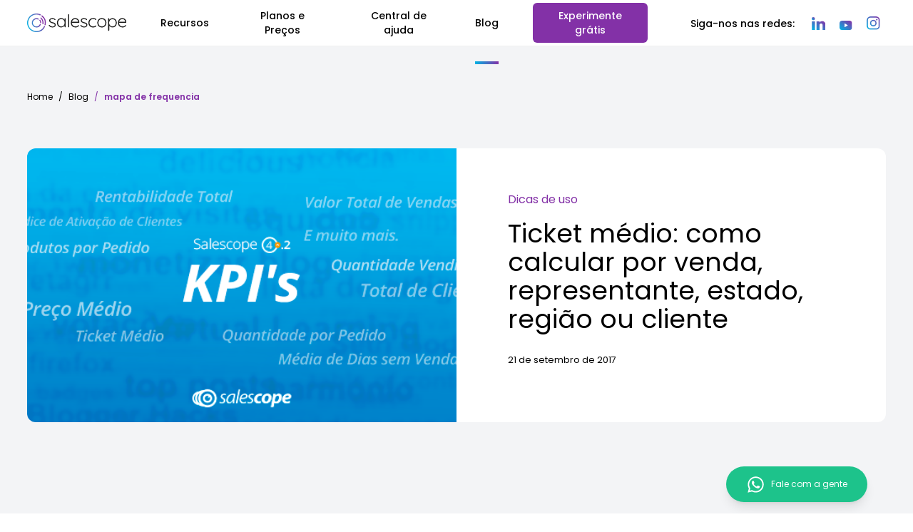

--- FILE ---
content_type: text/html; charset=UTF-8
request_url: https://blog.salescope.com.br/tag/mapa-de-frequencia/
body_size: 17120
content:
<!DOCTYPE html>
<html class="no-js" lang="pt-BR">

<head>
    <!-- Google Tag Manager -->
    <script>
        (function(w, d, s, l, i) {
            w[l] = w[l] || [];
            w[l].push({
                'gtm.start': new Date().getTime(),
                event: 'gtm.js'
            });
            var f = d.getElementsByTagName(s)[0],
                j = d.createElement(s),
                dl = l != 'dataLayer' ? '&l=' + l : '';
            j.async = true;
            j.src =
                'https://www.googletagmanager.com/gtm.js?id=' + i + dl;
            f.parentNode.insertBefore(j, f);
        })(window, document, 'script', 'dataLayer', 'GTM-5DXS84L');
    </script>
    <!-- End Google Tag Manager -->

    <meta charset="UTF-8">
    <meta http-equiv="X-UA-Compatible" content="IE=edge">
    <meta name="viewport" content="width=device-width, initial-scale=1.0">
	<title>Arquivos mapa de frequencia - Salescope</title>
    <link rel="profile" href="https://gmpg.org/xfn/11">
    <link rel="stylesheet" href="https://cdn.jsdelivr.net/npm/tw-elements/dist/css/tw-elements.min.css" />
    <link href="https://blog.salescope.com.br/blog/wp-content/themes/wrocha3/style.css?v=0.1.1" rel="stylesheet">

    <meta name='robots' content='index, follow, max-image-preview:large, max-snippet:-1, max-video-preview:-1' />

	<!-- This site is optimized with the Yoast SEO plugin v24.5 - https://yoast.com/wordpress/plugins/seo/ -->
	<link rel="canonical" href="https://blog.salescope.com.br/tag/mapa-de-frequencia/" />
	<meta property="og:locale" content="pt_BR" />
	<meta property="og:type" content="article" />
	<meta property="og:title" content="Arquivos mapa de frequencia - Salescope" />
	<meta property="og:url" content="https://blog.salescope.com.br/tag/mapa-de-frequencia/" />
	<meta property="og:site_name" content="Salescope" />
	<meta name="twitter:card" content="summary_large_image" />
	<meta name="twitter:site" content="@salescopebr" />
	<script type="application/ld+json" class="yoast-schema-graph">{"@context":"https://schema.org","@graph":[{"@type":"CollectionPage","@id":"https://blog.salescope.com.br/tag/mapa-de-frequencia/","url":"https://blog.salescope.com.br/tag/mapa-de-frequencia/","name":"Arquivos mapa de frequencia - Salescope","isPartOf":{"@id":"https://blog.salescope.com.br/#website"},"primaryImageOfPage":{"@id":"https://blog.salescope.com.br/tag/mapa-de-frequencia/#primaryimage"},"image":{"@id":"https://blog.salescope.com.br/tag/mapa-de-frequencia/#primaryimage"},"thumbnailUrl":"https://blog.salescope.com.br/blog/wp-content/uploads/2017/08/Post07.png","breadcrumb":{"@id":"https://blog.salescope.com.br/tag/mapa-de-frequencia/#breadcrumb"},"inLanguage":"pt-BR"},{"@type":"ImageObject","inLanguage":"pt-BR","@id":"https://blog.salescope.com.br/tag/mapa-de-frequencia/#primaryimage","url":"https://blog.salescope.com.br/blog/wp-content/uploads/2017/08/Post07.png","contentUrl":"https://blog.salescope.com.br/blog/wp-content/uploads/2017/08/Post07.png","width":716,"height":332},{"@type":"BreadcrumbList","@id":"https://blog.salescope.com.br/tag/mapa-de-frequencia/#breadcrumb","itemListElement":[{"@type":"ListItem","position":1,"name":"Início","item":"https://blog.salescope.com.br/"},{"@type":"ListItem","position":2,"name":"mapa de frequencia"}]},{"@type":"WebSite","@id":"https://blog.salescope.com.br/#website","url":"https://blog.salescope.com.br/","name":"Salescope BI","description":"BI com Dashboards, Gráficos e Mapas para Equipes Comerciais","publisher":{"@id":"https://blog.salescope.com.br/#organization"},"potentialAction":[{"@type":"SearchAction","target":{"@type":"EntryPoint","urlTemplate":"https://blog.salescope.com.br/?s={search_term_string}"},"query-input":{"@type":"PropertyValueSpecification","valueRequired":true,"valueName":"search_term_string"}}],"inLanguage":"pt-BR"},{"@type":"Organization","@id":"https://blog.salescope.com.br/#organization","name":"Salescope BI","url":"https://blog.salescope.com.br/","logo":{"@type":"ImageObject","inLanguage":"pt-BR","@id":"https://blog.salescope.com.br/#/schema/logo/image/","url":"https://blog.salescope.com.br/blog/wp-content/uploads/2025/02/Logotipo_SalescopeBI-04.png","contentUrl":"https://blog.salescope.com.br/blog/wp-content/uploads/2025/02/Logotipo_SalescopeBI-04.png","width":17292,"height":3334,"caption":"Salescope BI"},"image":{"@id":"https://blog.salescope.com.br/#/schema/logo/image/"},"sameAs":["https://pt-br.facebook.com/salescopebr/","https://x.com/salescopebr","https://www.instagram.com/salescope.br/","https://br.linkedin.com/company/salescopebr","https://www.youtube.com/channel/UCKTNOMd2KPa44sTaE9qax3w"]}]}</script>
	<!-- / Yoast SEO plugin. -->


<link rel="alternate" type="application/rss+xml" title="Feed de tag para Salescope &raquo; mapa de frequencia" href="https://blog.salescope.com.br/tag/mapa-de-frequencia/feed/" />
<script type="text/javascript">
/* <![CDATA[ */
window._wpemojiSettings = {"baseUrl":"https:\/\/s.w.org\/images\/core\/emoji\/15.0.3\/72x72\/","ext":".png","svgUrl":"https:\/\/s.w.org\/images\/core\/emoji\/15.0.3\/svg\/","svgExt":".svg","source":{"concatemoji":"https:\/\/blog.salescope.com.br\/blog\/wp-includes\/js\/wp-emoji-release.min.js?ver=6.5.7"}};
/*! This file is auto-generated */
!function(i,n){var o,s,e;function c(e){try{var t={supportTests:e,timestamp:(new Date).valueOf()};sessionStorage.setItem(o,JSON.stringify(t))}catch(e){}}function p(e,t,n){e.clearRect(0,0,e.canvas.width,e.canvas.height),e.fillText(t,0,0);var t=new Uint32Array(e.getImageData(0,0,e.canvas.width,e.canvas.height).data),r=(e.clearRect(0,0,e.canvas.width,e.canvas.height),e.fillText(n,0,0),new Uint32Array(e.getImageData(0,0,e.canvas.width,e.canvas.height).data));return t.every(function(e,t){return e===r[t]})}function u(e,t,n){switch(t){case"flag":return n(e,"\ud83c\udff3\ufe0f\u200d\u26a7\ufe0f","\ud83c\udff3\ufe0f\u200b\u26a7\ufe0f")?!1:!n(e,"\ud83c\uddfa\ud83c\uddf3","\ud83c\uddfa\u200b\ud83c\uddf3")&&!n(e,"\ud83c\udff4\udb40\udc67\udb40\udc62\udb40\udc65\udb40\udc6e\udb40\udc67\udb40\udc7f","\ud83c\udff4\u200b\udb40\udc67\u200b\udb40\udc62\u200b\udb40\udc65\u200b\udb40\udc6e\u200b\udb40\udc67\u200b\udb40\udc7f");case"emoji":return!n(e,"\ud83d\udc26\u200d\u2b1b","\ud83d\udc26\u200b\u2b1b")}return!1}function f(e,t,n){var r="undefined"!=typeof WorkerGlobalScope&&self instanceof WorkerGlobalScope?new OffscreenCanvas(300,150):i.createElement("canvas"),a=r.getContext("2d",{willReadFrequently:!0}),o=(a.textBaseline="top",a.font="600 32px Arial",{});return e.forEach(function(e){o[e]=t(a,e,n)}),o}function t(e){var t=i.createElement("script");t.src=e,t.defer=!0,i.head.appendChild(t)}"undefined"!=typeof Promise&&(o="wpEmojiSettingsSupports",s=["flag","emoji"],n.supports={everything:!0,everythingExceptFlag:!0},e=new Promise(function(e){i.addEventListener("DOMContentLoaded",e,{once:!0})}),new Promise(function(t){var n=function(){try{var e=JSON.parse(sessionStorage.getItem(o));if("object"==typeof e&&"number"==typeof e.timestamp&&(new Date).valueOf()<e.timestamp+604800&&"object"==typeof e.supportTests)return e.supportTests}catch(e){}return null}();if(!n){if("undefined"!=typeof Worker&&"undefined"!=typeof OffscreenCanvas&&"undefined"!=typeof URL&&URL.createObjectURL&&"undefined"!=typeof Blob)try{var e="postMessage("+f.toString()+"("+[JSON.stringify(s),u.toString(),p.toString()].join(",")+"));",r=new Blob([e],{type:"text/javascript"}),a=new Worker(URL.createObjectURL(r),{name:"wpTestEmojiSupports"});return void(a.onmessage=function(e){c(n=e.data),a.terminate(),t(n)})}catch(e){}c(n=f(s,u,p))}t(n)}).then(function(e){for(var t in e)n.supports[t]=e[t],n.supports.everything=n.supports.everything&&n.supports[t],"flag"!==t&&(n.supports.everythingExceptFlag=n.supports.everythingExceptFlag&&n.supports[t]);n.supports.everythingExceptFlag=n.supports.everythingExceptFlag&&!n.supports.flag,n.DOMReady=!1,n.readyCallback=function(){n.DOMReady=!0}}).then(function(){return e}).then(function(){var e;n.supports.everything||(n.readyCallback(),(e=n.source||{}).concatemoji?t(e.concatemoji):e.wpemoji&&e.twemoji&&(t(e.twemoji),t(e.wpemoji)))}))}((window,document),window._wpemojiSettings);
/* ]]> */
</script>
<style id='wp-emoji-styles-inline-css' type='text/css'>

	img.wp-smiley, img.emoji {
		display: inline !important;
		border: none !important;
		box-shadow: none !important;
		height: 1em !important;
		width: 1em !important;
		margin: 0 0.07em !important;
		vertical-align: -0.1em !important;
		background: none !important;
		padding: 0 !important;
	}
</style>
<link rel='stylesheet' id='wp-block-library-css' href='https://blog.salescope.com.br/blog/wp-includes/css/dist/block-library/style.min.css?ver=6.5.7' type='text/css' media='all' />
<style id='classic-theme-styles-inline-css' type='text/css'>
/*! This file is auto-generated */
.wp-block-button__link{color:#fff;background-color:#32373c;border-radius:9999px;box-shadow:none;text-decoration:none;padding:calc(.667em + 2px) calc(1.333em + 2px);font-size:1.125em}.wp-block-file__button{background:#32373c;color:#fff;text-decoration:none}
</style>
<style id='global-styles-inline-css' type='text/css'>
body{--wp--preset--color--black: #000000;--wp--preset--color--cyan-bluish-gray: #abb8c3;--wp--preset--color--white: #ffffff;--wp--preset--color--pale-pink: #f78da7;--wp--preset--color--vivid-red: #cf2e2e;--wp--preset--color--luminous-vivid-orange: #ff6900;--wp--preset--color--luminous-vivid-amber: #fcb900;--wp--preset--color--light-green-cyan: #7bdcb5;--wp--preset--color--vivid-green-cyan: #00d084;--wp--preset--color--pale-cyan-blue: #8ed1fc;--wp--preset--color--vivid-cyan-blue: #0693e3;--wp--preset--color--vivid-purple: #9b51e0;--wp--preset--gradient--vivid-cyan-blue-to-vivid-purple: linear-gradient(135deg,rgba(6,147,227,1) 0%,rgb(155,81,224) 100%);--wp--preset--gradient--light-green-cyan-to-vivid-green-cyan: linear-gradient(135deg,rgb(122,220,180) 0%,rgb(0,208,130) 100%);--wp--preset--gradient--luminous-vivid-amber-to-luminous-vivid-orange: linear-gradient(135deg,rgba(252,185,0,1) 0%,rgba(255,105,0,1) 100%);--wp--preset--gradient--luminous-vivid-orange-to-vivid-red: linear-gradient(135deg,rgba(255,105,0,1) 0%,rgb(207,46,46) 100%);--wp--preset--gradient--very-light-gray-to-cyan-bluish-gray: linear-gradient(135deg,rgb(238,238,238) 0%,rgb(169,184,195) 100%);--wp--preset--gradient--cool-to-warm-spectrum: linear-gradient(135deg,rgb(74,234,220) 0%,rgb(151,120,209) 20%,rgb(207,42,186) 40%,rgb(238,44,130) 60%,rgb(251,105,98) 80%,rgb(254,248,76) 100%);--wp--preset--gradient--blush-light-purple: linear-gradient(135deg,rgb(255,206,236) 0%,rgb(152,150,240) 100%);--wp--preset--gradient--blush-bordeaux: linear-gradient(135deg,rgb(254,205,165) 0%,rgb(254,45,45) 50%,rgb(107,0,62) 100%);--wp--preset--gradient--luminous-dusk: linear-gradient(135deg,rgb(255,203,112) 0%,rgb(199,81,192) 50%,rgb(65,88,208) 100%);--wp--preset--gradient--pale-ocean: linear-gradient(135deg,rgb(255,245,203) 0%,rgb(182,227,212) 50%,rgb(51,167,181) 100%);--wp--preset--gradient--electric-grass: linear-gradient(135deg,rgb(202,248,128) 0%,rgb(113,206,126) 100%);--wp--preset--gradient--midnight: linear-gradient(135deg,rgb(2,3,129) 0%,rgb(40,116,252) 100%);--wp--preset--font-size--small: 13px;--wp--preset--font-size--medium: 20px;--wp--preset--font-size--large: 36px;--wp--preset--font-size--x-large: 42px;--wp--preset--spacing--20: 0.44rem;--wp--preset--spacing--30: 0.67rem;--wp--preset--spacing--40: 1rem;--wp--preset--spacing--50: 1.5rem;--wp--preset--spacing--60: 2.25rem;--wp--preset--spacing--70: 3.38rem;--wp--preset--spacing--80: 5.06rem;--wp--preset--shadow--natural: 6px 6px 9px rgba(0, 0, 0, 0.2);--wp--preset--shadow--deep: 12px 12px 50px rgba(0, 0, 0, 0.4);--wp--preset--shadow--sharp: 6px 6px 0px rgba(0, 0, 0, 0.2);--wp--preset--shadow--outlined: 6px 6px 0px -3px rgba(255, 255, 255, 1), 6px 6px rgba(0, 0, 0, 1);--wp--preset--shadow--crisp: 6px 6px 0px rgba(0, 0, 0, 1);}:where(.is-layout-flex){gap: 0.5em;}:where(.is-layout-grid){gap: 0.5em;}body .is-layout-flex{display: flex;}body .is-layout-flex{flex-wrap: wrap;align-items: center;}body .is-layout-flex > *{margin: 0;}body .is-layout-grid{display: grid;}body .is-layout-grid > *{margin: 0;}:where(.wp-block-columns.is-layout-flex){gap: 2em;}:where(.wp-block-columns.is-layout-grid){gap: 2em;}:where(.wp-block-post-template.is-layout-flex){gap: 1.25em;}:where(.wp-block-post-template.is-layout-grid){gap: 1.25em;}.has-black-color{color: var(--wp--preset--color--black) !important;}.has-cyan-bluish-gray-color{color: var(--wp--preset--color--cyan-bluish-gray) !important;}.has-white-color{color: var(--wp--preset--color--white) !important;}.has-pale-pink-color{color: var(--wp--preset--color--pale-pink) !important;}.has-vivid-red-color{color: var(--wp--preset--color--vivid-red) !important;}.has-luminous-vivid-orange-color{color: var(--wp--preset--color--luminous-vivid-orange) !important;}.has-luminous-vivid-amber-color{color: var(--wp--preset--color--luminous-vivid-amber) !important;}.has-light-green-cyan-color{color: var(--wp--preset--color--light-green-cyan) !important;}.has-vivid-green-cyan-color{color: var(--wp--preset--color--vivid-green-cyan) !important;}.has-pale-cyan-blue-color{color: var(--wp--preset--color--pale-cyan-blue) !important;}.has-vivid-cyan-blue-color{color: var(--wp--preset--color--vivid-cyan-blue) !important;}.has-vivid-purple-color{color: var(--wp--preset--color--vivid-purple) !important;}.has-black-background-color{background-color: var(--wp--preset--color--black) !important;}.has-cyan-bluish-gray-background-color{background-color: var(--wp--preset--color--cyan-bluish-gray) !important;}.has-white-background-color{background-color: var(--wp--preset--color--white) !important;}.has-pale-pink-background-color{background-color: var(--wp--preset--color--pale-pink) !important;}.has-vivid-red-background-color{background-color: var(--wp--preset--color--vivid-red) !important;}.has-luminous-vivid-orange-background-color{background-color: var(--wp--preset--color--luminous-vivid-orange) !important;}.has-luminous-vivid-amber-background-color{background-color: var(--wp--preset--color--luminous-vivid-amber) !important;}.has-light-green-cyan-background-color{background-color: var(--wp--preset--color--light-green-cyan) !important;}.has-vivid-green-cyan-background-color{background-color: var(--wp--preset--color--vivid-green-cyan) !important;}.has-pale-cyan-blue-background-color{background-color: var(--wp--preset--color--pale-cyan-blue) !important;}.has-vivid-cyan-blue-background-color{background-color: var(--wp--preset--color--vivid-cyan-blue) !important;}.has-vivid-purple-background-color{background-color: var(--wp--preset--color--vivid-purple) !important;}.has-black-border-color{border-color: var(--wp--preset--color--black) !important;}.has-cyan-bluish-gray-border-color{border-color: var(--wp--preset--color--cyan-bluish-gray) !important;}.has-white-border-color{border-color: var(--wp--preset--color--white) !important;}.has-pale-pink-border-color{border-color: var(--wp--preset--color--pale-pink) !important;}.has-vivid-red-border-color{border-color: var(--wp--preset--color--vivid-red) !important;}.has-luminous-vivid-orange-border-color{border-color: var(--wp--preset--color--luminous-vivid-orange) !important;}.has-luminous-vivid-amber-border-color{border-color: var(--wp--preset--color--luminous-vivid-amber) !important;}.has-light-green-cyan-border-color{border-color: var(--wp--preset--color--light-green-cyan) !important;}.has-vivid-green-cyan-border-color{border-color: var(--wp--preset--color--vivid-green-cyan) !important;}.has-pale-cyan-blue-border-color{border-color: var(--wp--preset--color--pale-cyan-blue) !important;}.has-vivid-cyan-blue-border-color{border-color: var(--wp--preset--color--vivid-cyan-blue) !important;}.has-vivid-purple-border-color{border-color: var(--wp--preset--color--vivid-purple) !important;}.has-vivid-cyan-blue-to-vivid-purple-gradient-background{background: var(--wp--preset--gradient--vivid-cyan-blue-to-vivid-purple) !important;}.has-light-green-cyan-to-vivid-green-cyan-gradient-background{background: var(--wp--preset--gradient--light-green-cyan-to-vivid-green-cyan) !important;}.has-luminous-vivid-amber-to-luminous-vivid-orange-gradient-background{background: var(--wp--preset--gradient--luminous-vivid-amber-to-luminous-vivid-orange) !important;}.has-luminous-vivid-orange-to-vivid-red-gradient-background{background: var(--wp--preset--gradient--luminous-vivid-orange-to-vivid-red) !important;}.has-very-light-gray-to-cyan-bluish-gray-gradient-background{background: var(--wp--preset--gradient--very-light-gray-to-cyan-bluish-gray) !important;}.has-cool-to-warm-spectrum-gradient-background{background: var(--wp--preset--gradient--cool-to-warm-spectrum) !important;}.has-blush-light-purple-gradient-background{background: var(--wp--preset--gradient--blush-light-purple) !important;}.has-blush-bordeaux-gradient-background{background: var(--wp--preset--gradient--blush-bordeaux) !important;}.has-luminous-dusk-gradient-background{background: var(--wp--preset--gradient--luminous-dusk) !important;}.has-pale-ocean-gradient-background{background: var(--wp--preset--gradient--pale-ocean) !important;}.has-electric-grass-gradient-background{background: var(--wp--preset--gradient--electric-grass) !important;}.has-midnight-gradient-background{background: var(--wp--preset--gradient--midnight) !important;}.has-small-font-size{font-size: var(--wp--preset--font-size--small) !important;}.has-medium-font-size{font-size: var(--wp--preset--font-size--medium) !important;}.has-large-font-size{font-size: var(--wp--preset--font-size--large) !important;}.has-x-large-font-size{font-size: var(--wp--preset--font-size--x-large) !important;}
.wp-block-navigation a:where(:not(.wp-element-button)){color: inherit;}
:where(.wp-block-post-template.is-layout-flex){gap: 1.25em;}:where(.wp-block-post-template.is-layout-grid){gap: 1.25em;}
:where(.wp-block-columns.is-layout-flex){gap: 2em;}:where(.wp-block-columns.is-layout-grid){gap: 2em;}
.wp-block-pullquote{font-size: 1.5em;line-height: 1.6;}
</style>
<link rel='stylesheet' id='tailwind-css' href='https://blog.salescope.com.br/blog/wp-content/themes/wrocha3/assets/css/output.css?ver=6.5.7' type='text/css' media='all' />
<link rel="https://api.w.org/" href="https://blog.salescope.com.br/wp-json/" /><link rel="alternate" type="application/json" href="https://blog.salescope.com.br/wp-json/wp/v2/tags/95" /><link rel="EditURI" type="application/rsd+xml" title="RSD" href="https://blog.salescope.com.br/blog/xmlrpc.php?rsd" />
<meta name="generator" content="WordPress 6.5.7" />
<link rel="icon" href="https://blog.salescope.com.br/blog/wp-content/uploads/2017/03/cropped-cropped-Favicon_Salescope-1-2-32x32.png" sizes="32x32" />
<link rel="icon" href="https://blog.salescope.com.br/blog/wp-content/uploads/2017/03/cropped-cropped-Favicon_Salescope-1-2-192x192.png" sizes="192x192" />
<link rel="apple-touch-icon" href="https://blog.salescope.com.br/blog/wp-content/uploads/2017/03/cropped-cropped-Favicon_Salescope-1-2-180x180.png" />
<meta name="msapplication-TileImage" content="https://blog.salescope.com.br/blog/wp-content/uploads/2017/03/cropped-cropped-Favicon_Salescope-1-2-270x270.png" />
</head>

<body class="archive tag tag-mapa-de-frequencia tag-95">
    <!-- Google Tag Manager (noscript) -->
    <noscript><iframe src="https://www.googletagmanager.com/ns.html?id=GTM-5DXS84L" height="0" width="0" style="display:none;visibility:hidden"></iframe></noscript>
    <!-- End Google Tag Manager (noscript) -->

    <section id="navbarFixed" class="bg-white w-full sticky-fixed z-20 transition-all duration-300">

  <nav class="container w-8xl md:max-w-6xl lg:max-w-7xl mx-auto">

    <div class=" flex h-16 items-center">
      <div class="inset-y-0 left-0 flex items-center md:hidden">
        <!-- Mobile menu button-->
        <button type="button" class="inline-flex items-center justify-center rounded-md p-2 text-gray-400 hover:bg-tertiary hover:text-white focus:outline-none focus:ring-2 focus:ring-inset focus:ring-white" data-te-offcanvas-toggle href="#offcanvasExample" role="button" aria-controls="offcanvasExample" data-te-ripple-init data-te-ripple-color="light">
          <span class="sr-only">menu</span>
          <!--
              Icon when menu is closed.
  
              Heroicon name: outline/bars-3
  
              Menu open: "hidden", Menu closed: "block"
            -->
          <svg class="block h-6 w-6" xmlns="http://www.w3.org/2000/svg" fill="none" viewBox="0 0 24 24" stroke-width="1.5" stroke="currentColor" aria-hidden="true">
            <path stroke-linecap="round" stroke-linejoin="round" d="M3.75 6.75h16.5M3.75 12h16.5m-16.5 5.25h16.5" />
          </svg>
          <!--
              Icon when menu is open.
  
              Heroicon name: outline/x-mark
  
              Menu open: "block", Menu closed: "hidden"
            -->
          <svg class="hidden h-6 w-6" xmlns="http://www.w3.org/2000/svg" fill="none" viewBox="0 0 24 24" stroke-width="1.5" stroke="currentColor" aria-hidden="true">
            <path stroke-linecap="round" stroke-linejoin="round" d="M6 18L18 6M6 6l12 12" />
          </svg>
        </button>
      </div>
      <div class="flex flex-1 items-center justify-center md:items-stretch md:justify-start">
        <div class="flex items-center">
          <a href="https://salescope.com.br">
            <img class="inline-block h-8 w-auto lg:hidden" src="https://blog.salescope.com.br/blog/wp-content/themes/wrocha3/images/logo-salescope.svg" alt="Salescope" />
            <img class="hidden h-8 w-auto lg:block" src="https://blog.salescope.com.br/blog/wp-content/themes/wrocha3/images/logo-salescope.svg" alt="Salescope" />
          </a>
        </div>
        <div class="w-full hidden sm:ml-6 md:block">
          <div class="flex flex-row w-full justify-center  items-stretch">
            <!-- Current: "bg-gray-900 text-white", Default: "text-black hover:bg-gray-700 hover:text-white" -->
                            <a href="//salescope.com.br/recursos"  class=" flex items-center justify-center text-center text-black hover:text-primary hover:text-gray mx-3 md:mx-4 lg:mx-6 py-2 text-xs xl:text-sm lg:text-sm font-medium " >
                  Recursos
                                  </a>
                            <a href="//salescope.com.br/planos"  class=" flex items-center justify-center text-center text-black hover:text-primary hover:text-gray mx-3 md:mx-4 lg:mx-6 py-2 text-xs xl:text-sm lg:text-sm font-medium " >
                  Planos e Preços
                                  </a>
                            <a href="//salescope.com.br/manual"  class=" flex items-center justify-center text-center text-black hover:text-primary hover:text-gray mx-3 md:mx-4 lg:mx-6 py-2 text-xs xl:text-sm lg:text-sm font-medium " >
                  Central de ajuda
                                  </a>
                            <a href="/"  class=" flex items-center justify-center text-center relative text-black  mx-3 md:mx-4 lg:mx-6 py-2 text-xs xl:text-sm lg:text-sm font-medium active active:text-primary focus:text-primary" aria-current="page">
                  Blog
                  <div class="absolute mt-14 w-full h-1 flex bg-gradient-to-r from-primary to-tertiary"></div>                </a>
                            <a href="//salescope.com.br/experimente-gratis"  class="rounded-md bg-tertiary text-white hover:text-white px-4 py-2 hover:scale-105 hover:shadow-lg transition duration-150 ease-in-out flex items-center justify-center text-center text-black hover:text-primary hover:text-gray mx-3 md:mx-4 lg:mx-6 py-2 text-xs xl:text-sm lg:text-sm font-medium " >
                  Experimente grátis
                                  </a>
            
          </div>
        </div>
      </div>
      <div class="absolute hidden md:block sm:block inset-y-0 right-0 flex items-end pr-2 sm:static sm:inset-auto sm:ml-6 sm:pr-0">
        <span class="hidden lg:inline text-black px-3 py-2 rounded-md text-xs lg:text-sm font-medium">
          Siga-nos nas redes:
        </span>

        
            <a href="https://www.linkedin.com/company/salescopebr" target="_blank" alt="Linkedin" class="p-1 text-gradient inline-block px-2" style="margin-bottom: -0.5rem">
              <img src="https://blog.salescope.com.br/blog/wp-content/themes/wrocha3/assets/svg/icon-linkedin.svg" class="hover:scale-105 hover:shadow-lg" />
            </a>
        
            <a href="https://www.youtube.com/salescope" target="_blank" alt="Youtube" class="p-1 text-gradient inline-block px-2" style="margin-bottom: -0.5rem">
              <img src="https://blog.salescope.com.br/blog/wp-content/themes/wrocha3/assets/svg/icon-youtube.svg" class="hover:scale-105 hover:shadow-lg" />
            </a>
        
            <a href="https://www.instagram.com/salescope.br/" target="_blank" alt="Instagram" class="p-1 text-gradient inline-block px-2" style="margin-bottom: -0.5rem">
              <img src="https://blog.salescope.com.br/blog/wp-content/themes/wrocha3/assets/svg/icon-instagran.svg" class="hover:scale-105 hover:shadow-lg" />
            </a>
        
      </div>
    </div>

  </nav>
</section>

<!--Offcanvas-->


<!-- Start Banner 30 dias gratuito -->
<div id="bannerappinstall" class="block md:hidden p-4 bg-gray-50 border-b border-gray-200">
  <div class="relative container max-w-3xl mx-auto flex flex-row items-center justify-items-stretch gap-3">
    <div id="banner-closer" class="absolute -top-2 right-0 w-6 h-auto ">
      <a href="#close" onclick="bannerClose('bannerappinstall',currentTime)" class="text-gray-200 hover:text-red-600">
        <svg class="hover:scale-105" color="fill-gray-500" fill="currentColor" viewBox="0 0 24 24" xmlns="http://www.w3.org/2000/svg" aria-hidden="true">
          <path clip-rule="evenodd" fill-rule="evenodd" d="M12 2.25c-5.385 0-9.75 4.365-9.75 9.75s4.365 9.75 9.75 9.75 9.75-4.365 9.75-9.75S17.385 2.25 12 2.25zm-1.72 6.97a.75.75 0 10-1.06 1.06L10.94 12l-1.72 1.72a.75.75 0 101.06 1.06L12 13.06l1.72 1.72a.75.75 0 101.06-1.06L13.06 12l1.72-1.72a.75.75 0 10-1.06-1.06L12 10.94l-1.72-1.72z"></path>
        </svg></a>
    </div>
    <div class="hidden w-1/6"><img src="https://blog.salescope.com.br/blog/wp-content/themes/wrocha3/assets/images/banners/store.webp" class="rounded-xl w-24 h-auto shadow-xl" alt="Salescope App"></div>
    <div class="w-4/6 px-3 text-xs"><strong class="font-semibold text-base pb-2">Inicie seus 30 dias gratuitos</strong><br />Tenha uma nova visão de sua empresa com um BI completo.</div>
    <div class="w-2/6 text-left leading-5">
        <a href="https://salescope.com.br/experimente-gratis" target="" class="bg-tertiary text-center text-white font-medium text-xs md:text-sm inline-block px-4 py-4 hover:scale-105 hover:shadow-lg leading-tight rounded-md focus:outline-none focus:ring-0 transition duration-150 ease-in-out">
            Experimente grátis
        </a>
    </div>
  </div>
</div>
<!-- End Banner 30 dias gratuito -->    <div class="invisible fixed bottom-0 left-0 top-0 z-[99050] flex w-96 max-w-full -translate-x-full flex-col border-none bg-white bg-clip-padding text-neutral-700 shadow-sm outline-none transition duration-300 ease-in-out  [&[data-te-offcanvas-show]]:transform-none" tabindex="2" id="offcanvasExample" aria-labelledby="offcanvasExampleLabel" data-te-offcanvas-init data-te-offcanvas-dismiss style="z-index:99999">
  <div class="offcanvas-header flex items-center justify-between p-4">
    <h5 class="offcanvas-title mb-0 leading-normal font-semibold" id="offcanvasRightLabel"></h5>
    <button type="button" class="absolute right-4 top-4 text-sgray-700 btn-close order-none rounded-none hover:opacity-75 w-8 h-auto" data-bs-dismiss="offcanvas" aria-label="Close">

<svg class="hover:scale-105 fiil-sgray-700" fill="currentColor" viewBox="0 0 24 24" xmlns="http://www.w3.org/2000/svg" aria-hidden="true">
          <path clip-rule="evenodd" fill-rule="evenodd" d="M12 2.25c-5.385 0-9.75 4.365-9.75 9.75s4.365 9.75 9.75 9.75 9.75-4.365 9.75-9.75S17.385 2.25 12 2.25zm-1.72 6.97a.75.75 0 10-1.06 1.06L10.94 12l-1.72 1.72a.75.75 0 101.06 1.06L12 13.06l1.72 1.72a.75.75 0 101.06-1.06L13.06 12l1.72-1.72a.75.75 0 10-1.06-1.06L12 10.94l-1.72-1.72z"></path>
        </svg>
    </button>
  </div>
  <div class="offcanvas-body flex-grow overflow-y-auto">
    <div class="flex flex-col w-full gap-4 justify-center items-stretch px-4 py-20">
                <a href="//salescope.com.br/recursos"  class="flex items-center justify-center text-center text-black hover:bg-tertiary hover:text-white py-4 rounded-md text-xs lg:text-sm font-medium" aria-current="page">
            Recursos          </a>
                <a href="//salescope.com.br/planos"  class="flex items-center justify-center text-center text-black hover:bg-tertiary hover:text-white py-4 rounded-md text-xs lg:text-sm font-medium" aria-current="page">
            Planos e Preços          </a>
                <a href="//salescope.com.br/manual"  class="flex items-center justify-center text-center text-black hover:bg-tertiary hover:text-white py-4 rounded-md text-xs lg:text-sm font-medium" aria-current="page">
            Central de ajuda          </a>
                <a href="/"  class="flex items-center justify-center text-center text-tertiary py-4 rounded-md text-xs lg:text-sm font-medium" aria-current="page">
            Blog          </a>
                <a href="//salescope.com.br/experimente-gratis"  class="flex items-center justify-center text-center text-black hover:bg-tertiary hover:text-white py-4 rounded-md text-xs lg:text-sm font-medium" aria-current="page">
            Experimente grátis          </a>
      
    </div>
  </div>
</div>
<!-- Container for demo purpose -->
<div class="w-full bg-gray-100">
<section class="w-full mx-auto py-16">
<nav class="container w-8xl md:max-w-6xl lg:max-w-7xl ">
  <ol class="list-reset flex text-xs mb:text-sm">
  <li><a href="//salescope.com.br" class="text-black hover:text-primary">Home</a></li>
    <li><span class="text-black mx-2">/</span></li>
    <li class="text-secondary hover:text-tertiary"><a href="/" class="text-black hover:text-primary">Blog</a></li>
                <li><span class="text-tertiary mx-2">/</span></li>
    <li class="font-semibold text-tertiary">mapa de frequencia</li>
    
    
  </ol>
</nav>
</section>
  
<div class="w-full  mx-auto">

  <!-- Section: Design Block -->
  <section class="container md:max-w-6xl lg:max-w-7xl text-gray-800 text-left">

    <div class="grid grid-cols-1 md:grid-cols-2 lg:grid-cols-4 gap-4">

        <!--item-->

          <div id="post-848" class="col-span-1 md:col-span-2 lg:col-span-4 flex-1 mb-4 bg-white hover:scale-105 hover:shadow-lg rounded-xl transition-all ease-in-out duration-300">
        <div class="flex flex-col md:flex-row items-center">
          
<!--start image mobile-->
<div class="block md:hidden relative w-full md:w-1/2 h-52 md:h-96 min-h-full overflow-hidden relative overflow-hidden mb-6 md:mb-0 rounded-t-xl"
             data-mdb-ripple="true" data-mdb-ripple-color="light">
                         <a class="rounded-t-xl h-52" href="https://blog.salescope.com.br/dicas-de-uso/como-calcular-ticket-medio-de-vendas-por-representante-estado-ou-regiao/">

              <img
                src="https://blog.salescope.com.br/blog/wp-content/uploads/2017/08/Post07-300x139.png"
                class="w-full h-auto min-h-full object-cover object-center" alt="Ticket médio: como calcular por venda, representante, estado, região ou cliente">


            </a>

          </div>
          <!--end image mobile-->

                    
          <!--start image desktop-->
          <div class="hidden md:block relative w-full md:w-1/2 h-52 md:h-96 min-h-full overflow-hidden relative overflow-hidden mb-6 md:mb-0 rounded-l-xl"
             data-mdb-ripple="true" data-mdb-ripple-color="light">
                         <a class="rounded-t-xl h-52" href="https://blog.salescope.com.br/dicas-de-uso/como-calcular-ticket-medio-de-vendas-por-representante-estado-ou-regiao/">
              <img
                src="https://blog.salescope.com.br/blog/wp-content/uploads/2017/08/Post07.png"
                class="w-full h-auto min-h-full object-cover object-center" alt="Ticket médio: como calcular por venda, representante, estado, região ou cliente">


            </a>

          </div>
          <!--end image desktop-->
<div class="w-full md:w-1/2  flex flex-col px-0 md:px-12">
          <div class="text-left px-6 text-tertiary mb-4 lg:mb-6">
           <a href="https://blog.salescope.com.br/categoria/dicas-de-uso/" rel="category tag">Dicas de uso</a>          </div>
          <div class="text-left px-6 mb-0 md:mb-4 lg:mb-0">

            <a href="https://blog.salescope.com.br/dicas-de-uso/como-calcular-ticket-medio-de-vendas-por-representante-estado-ou-regiao/">
              <h1 class="text-xl md:text-2xl lg:text-4xl h-auto md:h-auto lg:h-auto pb-3 md:pb-0 min-h-full text-black hover:primary font-normal ">Ticket médio: como calcular por venda, representante, estado, região ou cliente</h1>
            </a>

          </div>
          <div class=" px-6 mt-4">         
          
            <p class="text-black">
                            <small class="hidden"> Postado por 
                Bruno Soares                <br/>
                21 de setembro de 2017              </small>
              <small>21 de setembro de 2017</small>
            </p>

          </div>

        </div>
        </div>
      </div>
         
      <!--item-->
            
      
    </div>

  </section>
  <!-- Section: Design Block -->

  <section class="container md:max-w-6xl lg:max-w-7xl mx-auto my-10 text-center">
    <div class="pagination bg-white inline-block rounded-md gap-0">
            </div>
    </section>
    <section class="container w-8xl md:max-w-6xl lg:max-w-7xl mt-20">
    <div class="flex flex-row items-center justify-center flex-wrap text-left my-12 gap-4 text-tertiary">
    <img src="https://blog.salescope.com.br/blog/wp-content/themes/wrocha3/images/ic-assunto.svg"><span class="text-black pl-1"> Navegue por assunto: </span>
    <a class="text-black hover:text-tertiary border hover:border-2 hover:scale-105 hover:shadow-lg border-gray-100 hover:border-tertiary rounded-md px-4 py-2" href="/categoria/atualizacoes">Atualização</a><a class="text-black hover:text-tertiary border hover:border-2 hover:scale-105 hover:shadow-lg border-gray-100 hover:border-tertiary rounded-md px-4 py-2" href="/categoria/dicas-de-uso">Dicas de uso</a><a class="text-black hover:text-tertiary border hover:border-2 hover:scale-105 hover:shadow-lg border-gray-100 hover:border-tertiary rounded-md px-4 py-2" href="/categoria/institucional">Institucional</a><a class="text-black hover:text-tertiary border hover:border-2 hover:scale-105 hover:shadow-lg border-gray-100 hover:border-tertiary rounded-md px-4 py-2" href="/categoria/negocios-marketing">Negócios e Marketing</a><a class="text-black hover:text-tertiary border hover:border-2 hover:scale-105 hover:shadow-lg border-gray-100 hover:border-tertiary rounded-md px-4 py-2" href="/categoria/novos-recursos">Novos Recursos</a>    </div>
</section>


</div>

</div>

<div class="hidden w-full relative"
  >
  <div id="bggray" class="absolute w-full bg-gray-100" style="z-index:-1;min-height:130px;margin-top:-50px"></div>
  <section class="container w-8xl md:max-w-6xl lg:max-w-7xl mx-auto">
  <div class="w-full p-8 rounded-lg text-white bg-gradient-to-r from-primary to-tertiary">
  <!--form-->
  <!--form-->

<form id="form" class="w-full">

  <div class="grid grid-cols-8 gap-2 w-full my-4">

    <div class="col-span-8 md:col-span-3 mb-4 md:mb-0">

      <h2 class="text-2xl pb-2">Newsletter Salescope</h2>

      Receba toda semana e-mails úteis com informações sobre o mercado e nosso produto.
    </div>

    <div class="col-span-8 md:col-span-2">

      <input type="text" class="

            h-11

            form-control

            block

            w-full

            px-4

            py-3

            text-sm

            leg:text-base

            font-normal

            text-sgray-900

            bg-white bg-clip-padding

            rounded-md

            transition

            ease-in-out

            m-0

            focus:text-gray-700 focus:bg-white focus:border-blue-600 focus:outline-none

          " id="name" name="name" placeholder="Seu nome completo" required />

    </div>

    <div class="col-span-8 md:col-span-2">

      <input type="email" class="

            h-11

            form-control

            block

            w-full

            px-4

            py-3

            text-sm

            leg:text-base

            font-normal

            text-sgray-900

            bg-white bg-clip-padding

            rounded-md

            transition

            ease-in-out

            m-0

            focus:text-gray-700 focus:bg-white focus:border-blue-600 focus:outline-none

          " id="email" name="email" placeholder="Seu melhor e-mail" required />

    </div>







    <div class="col-span-8 md:col-span-1">

      <button id="submit" type="submit" name="submit" data-min="2" href="#" class="block flex flex-row items-center justify-center h-11 w-full px-4 py-3 text-white font-normal text-sm  rounded-md shadow-xs bg-secondary hover:scale-105 hover:shadow-lg  transition duration-150 ease-in-out">

        <div id="btn-label" class=" flex items-center justify-center">Cadastrar</div>

        <div id="btn-label-loading" class="hidden flex items-center justify-center text-tertiary animate-pulse">Aguarde... <span class="pl-2"><i class="icon-spinner2 animate-spin icon-xl"></i></span></div>







      </button>

    </div>



    <div class="col-span-8 md:col-start-4 md:col-end-9 form-group form-check text-center  mt-4 md:mt-0">

      <input type="checkbox" class="form-check-input -ml-[1.5rem] mt-[0.15rem] h-[1.125rem] w-[1.125rem] appearance-none rounded-[0.25rem] border-[0.125rem] border-solid border-white outline-none before:pointer-events-none before:absolute before:h-[0.875rem] before:w-[0.875rem] before:scale-0 before:rounded-full before:bg-transparent before:opacity-0 before:shadow-[0px_0px_0px_13px_transparent] before:content-[''] checked:bg-secondary checked:border-secondary checked:before:opacity-[0.16] checked:after:absolute checked:after:-mt-px checked:after:ml-[0.25rem] checked:after:block checked:after:h-[0.8125rem] checked:after:w-[0.375rem] checked:after:rotate-45 checked:after:border-[0.125rem] checked:after:border-l-0 checked:after:border-t-0 checked:after:border-solid checked:after:border-white checked:after:bg-transparent checked:after:content-[''] hover:cursor-pointer hover:before:opacity-[0.04] hover:before:shadow-[0px_0px_0px_13px_rgba(0,0,0,0.6)] focus:shadow-none focus:transition-[border-color_0.2s] focus:before:scale-100 focus:before:opacity-[0.12] focus:before:shadow-[0px_0px_0px_13px_rgba(0,0,0,0.6)] focus:before:transition-[box-shadow_0.2s,transform_0.2s] focus:after:absolute focus:after:z-[1] focus:after:block focus:after:h-[0.875rem] focus:after:w-[0.875rem] focus:after:rounded-[0.125rem] focus:after:content-[''] checked:focus:before:scale-100 checked:focus:before:shadow-[0px_0px_0px_13px_#3b71ca] checked:focus:before:transition-[box-shadow_0.2s,transform_0.2s] checked:focus:after:-mt-px checked:focus:after:ml-[0.25rem] checked:focus:after:h-[0.8125rem] checked:focus:after:w-[0.375rem] checked:focus:after:rotate-45 checked:focus:after:rounded-none checked:focus:after:border-[0.125rem] checked:focus:after:border-l-0 checked:focus:after:border-t-0 checked:focus:after:border-solid checked:focus:after:border-white checked:focus:after:bg-transparent" id="checkbox" name="checkbox" checked>

      <label class="form-check-label inline-block text-sm text-white" for="checkbox">

        Aceito receber informações por e-mail sobre o Salescope

      </label>

    </div>



    <div class="col-span-8 md:col-start-4 md:col-end-9 form-group form-check text-center  mt-4 md:mt-0">

      <input type="checkbox" class="form-check-input -ml-[1.5rem] mt-[0.15rem] h-[1.125rem] w-[1.125rem] appearance-none rounded-[0.25rem] border-[0.125rem] border-solid border-white outline-none before:pointer-events-none before:absolute before:h-[0.875rem] before:w-[0.875rem] before:scale-0 before:rounded-full before:bg-transparent before:opacity-0 before:shadow-[0px_0px_0px_13px_transparent] before:content-[''] checked:bg-secondary checked:border-secondary checked:before:opacity-[0.16] checked:after:absolute checked:after:-mt-px checked:after:ml-[0.25rem] checked:after:block checked:after:h-[0.8125rem] checked:after:w-[0.375rem] checked:after:rotate-45 checked:after:border-[0.125rem] checked:after:border-l-0 checked:after:border-t-0 checked:after:border-solid checked:after:border-white checked:after:bg-transparent checked:after:content-[''] hover:cursor-pointer hover:before:opacity-[0.04] hover:before:shadow-[0px_0px_0px_13px_rgba(0,0,0,0.6)] focus:shadow-none focus:transition-[border-color_0.2s] focus:before:scale-100 focus:before:opacity-[0.12] focus:before:shadow-[0px_0px_0px_13px_rgba(0,0,0,0.6)] focus:before:transition-[box-shadow_0.2s,transform_0.2s] focus:after:absolute focus:after:z-[1] focus:after:block focus:after:h-[0.875rem] focus:after:w-[0.875rem] focus:after:rounded-[0.125rem] focus:after:content-[''] checked:focus:before:scale-100 checked:focus:before:shadow-[0px_0px_0px_13px_#3b71ca] checked:focus:before:transition-[box-shadow_0.2s,transform_0.2s] checked:focus:after:-mt-px checked:focus:after:ml-[0.25rem] checked:focus:after:h-[0.8125rem] checked:focus:after:w-[0.375rem] checked:focus:after:rotate-45 checked:focus:after:rounded-none checked:focus:after:border-[0.125rem] checked:focus:after:border-l-0 checked:focus:after:border-t-0 checked:focus:after:border-solid checked:focus:after:border-white checked:focus:after:bg-transparent" id="checkout-termos" name="checkout-termos" checked>

      <label class="form-check-label inline-block text-sm text-white" for="checkout-termos">

        Eu li e aceito os termos e condições da <a href="//salescope.com.br/politica-de-privacidade" class="underline" target="blank">Política de Privacidade</a>.

      </label>

    </div>



  </div>

</form>



<div id="alert" class="hidden rounded-lg py-5 px-6 mb-3 text-base inline-flex items-center justify-center w-full" role="alert">

</div>

<!--form END-->  <!--form END-->
  </div>
</section>
</div>
<div class="w-full relative"
  >
  <div id="bggray" class="absolute w-full bg-gray-100" style="z-index:-1;min-height:130px;margin-top:-50px"></div>
  <section class="container w-8xl md:max-w-6xl lg:max-w-7xl mx-auto">
  <div class="w-full p-0 rounded-lg text-white bg-gradient-to-r from-primary to-tertiary">
  <!--form-->
  

<section
  class="container w-8xl md:max-w-6xl lg:max-w-7xl mx-auto rounded-lg bg-gradient-to-r from-primary to-tertiary"
>
  <div
    class="flex flex-col md:flex-row "
    
  >
    <div class="relative w-full h-44 md:h-auto md:w-1/2 lg:max-w-7/12 justify-center items-center">
    
        <img class="absolute inset-0 w-full h-full object-cover object-center" src="https://salescope.com.br/src/images/home/time-de-gestores.png" alt="">
      
    </div>

    <div
      class="w-full md:w-1/2 lg:max-w-5/12 p-8 flex flex-col justify-center items-center text-center"
    >
      <h4 class="w-full text-sm md:text-md lg:text-lg md:mt-0 font-medium text-white">
        Junte-se aos time de gestores que transformam a gestão comercial usando Salescope BI.      </h4>
                 <div
        class="flex w-full flex-col md:flex-row text-center mt-7 justify-center gap-2"
      >
                <a
          href="https://salescope.com.br/fale-com-a-gente"
          target=""
          class="border-2 border-white text-white font-medium text-xs md:text-sm inline-block px-7 py-3 hover:scale-105 hover:shadow-lg leading-tight rounded-md focus:outline-none focus:ring-0 transition duration-150 ease-in-out"
        >
            Fale com a gente                    </a>

                <a
          href="https://salescope.com.br/experimente-gratis"
          target=""
          class="bg-secondary text-white font-medium text-xs md:text-sm inline-block px-7 py-3 hover:scale-105 hover:shadow-lg leading-tight rounded-md focus:outline-none focus:ring-0 transition duration-150 ease-in-out"
        >
            Experimente grátis                        <span class="lni lni-microsoft pl-2"></span>
                    </a>

              </div>
          </div>
  </div>
</section>








<!--=== CTA END [PHP] ===-->
















  <!--form END-->
  </div>
</section>
</div>

   
<!--new footer-->
<!--bnt top-->
<a href="#top" class="animate-bounce inline-block p-2 bg-white text-gray-400  border border-gray-400 font-medium text-xs leading-tight rounded-full hover:text-white hover:border-black hover:bg-black hover:shadow-lg focus:bg-black focus:shadow-lg focus:outline-none focus:ring-0 active:bg-black active:shadow-lg transition duration-150 ease-in-out hidden bottom-5 right-5 fixed" id="btn-back-to-top">
  <svg class="w-6 h-6" fill="none" stroke="currentColor" viewBox="0 0 24 24" xmlns="http://www.w3.org/2000/svg">
    <path stroke-linecap="round" stroke-linejoin="round" stroke-width="2" d="M5 15l7-7 7 7"></path>
  </svg>
</a>
<!--bnt top-->
<footer class="container w-8xl md:max-w-6xl lg:max-w-7xl mx-auto text-center lg:text-left text-black my-10 mb-20">
  <div class=" py-10 text-center md:text-left">
    <div class="grid grid-1 md:grid-cols-2 lg:grid-cols-4 gap-12">
      <div>
        <h6 class="font-medium text-base mb-4 flex items-center justify-center md:justify-start">
          Institucional        </h6>

                    <p class="mb-2">
              <a href="//salescope.com.br/cases-de-sucesso"   class="text-sm text-black  hover:text-primary ">Cases de sucesso</a>
            </p>
                    <p class="mb-2">
              <a href="//salescope.com.br/politica-de-privacidade"   class="text-sm text-black  hover:text-primary ">Privacidade</a>
            </p>
                    <p class="mb-2">
              <a href="//salescope.com.br/cookies"   class="text-sm text-black  hover:text-primary ">Cookies</a>
            </p>
                    <p class="mb-2">
              <a href="/"  aria-current="page" class="text-sm text-primary active active:text-primary">Blog</a>
            </p>
              </div>
      <div>
        <h6 class="text-base font-medium mb-4 flex justify-center md:justify-start">
          Soluções        </h6>
                    <p class="mb-2">
              <a href="//salescope.com.br/planos"   class="text-sm text-black  hover:text-primary ">Planos</a>
            </p>
                    <p class="mb-2">
              <a href="//salescope.com.br/programa-de-afiliacao"   class="text-sm text-black  hover:text-primary ">Programa de afiliação</a>
            </p>
                    <p class="mb-2">
              <a href="//salescope.com.br/experimente-gratis"   class="text-sm text-black  hover:text-primary ">Experimente grátis</a>
            </p>
                    <p class="mb-2">
              <a href="//salescope.com.br/recursos"   class="text-sm text-black  hover:text-primary ">Recursos</a>
            </p>
              </div>
      <div class="">
        <h6 class="text-base font-medium mb-4 flex justify-center md:justify-start">
          Central de ajuda        </h6>
                    <p class="mb-2">
              <a href="//salescope.com.br/manual"   class="text-sm text-black  hover:text-primary ">Manuais de uso</a>
            </p>
                    <p class="mb-2">
              <a href="//www.youtube.com/salescope)" target="_blank"  class="text-sm text-black  hover:text-primary ">Tutoriais em vídeo</a>
            </p>
                    <p class="mb-2">
              <a href="//salescope.com.br/fale-com-a-gente"   class="text-sm text-black  hover:text-primary ">Suporte técnico</a>
            </p>
                    <p class="mb-2">
              <a href="//salescope.com.br/perguntas-frequentes"   class="text-sm text-black  hover:text-primary ">Perguntas frequentes</a>
            </p>
                    <p class="mb-2">
              <a href="//salescope.com.br/fale-com-a-gente"   class="text-sm text-black  hover:text-primary ">Fale com a gente</a>
            </p>
              </div>
      <div class="">
        <h6 class="font-medium mb-4 flex justify-center md:justify-start">
          Certificações
        </h6>
        <div class="flex flex-col lg:flex-row flex-wrap items-center justify-center md:justify-start gap-2 mb-4">
          <div>
            <img src="https://blog.salescope.com.br/blog/wp-content/themes/wrocha3/images/microsoft-partner-network.svg" alt="Microsoft Partner Network" />
          </div>
          <div>
            <img src="https://blog.salescope.com.br/blog/wp-content/themes/wrocha3/images/comodo.svg" alt="Comodo" />
          </div>
          <div>
            <img src="https://blog.salescope.com.br/blog/wp-content/themes/wrocha3/images/in-brasil.svg" alt="Desenvolvido no Brasil" />
          </div>
        </div>

      </div>
    </div>
  </div>
  <div class="footer-copy container w-7xl md:max-w-6xl lg:max-w-7xl mx-auto my-10 pt-8">
    <div class="text-center">
      <div class="grid grid-1 md:grid-cols-3 lg:grid-cols-3 gap-8 px-4 lg:px-0">
        <div class="w-full">
          <a href="https://salescope.com.br/">
            <img class="h-6 mx-auto md:mx-0" src="https://blog.salescope.com.br/blog/wp-content/themes/wrocha3/images/logo-salescope.svg" alt="" />
          </a>
        </div>
        <div class="text-center text-xs">
          <span>
            Copyright© 2026 <span class="uppercase"></span>. Todos os direitos reservados.
            Desenvolvimento:
          </span>
          <a class="text-primary hover:text-tertiary font-base transition ease-in-out duration-500" href="https://agpublick.com.br">
            agpublick.com.br
          </a>
        </div>
        <div class="text-center text-sm md:text-right">
          <span class="text-black px-3 py-2 rounded-md text-xs font-medium">
            Siga-nos nas redes:
          </span>

          
              <a href="https://www.linkedin.com/company/salescopebr" target="_blank" alt="Linkedin" class="p-1 text-gradient inline-block px-2" style="margin-bottom: -0.5rem">
                <img src="https://blog.salescope.com.br/blog/wp-content/themes/wrocha3/assets/svg/icon-linkedin.svg" class="hover:scale-105 hover:shadow-lg" />
              </a>
          
              <a href="https://www.youtube.com/salescope" target="_blank" alt="Youtube" class="p-1 text-gradient inline-block px-2" style="margin-bottom: -0.5rem">
                <img src="https://blog.salescope.com.br/blog/wp-content/themes/wrocha3/assets/svg/icon-youtube.svg" class="hover:scale-105 hover:shadow-lg" />
              </a>
          
              <a href="https://www.instagram.com/salescope.br/" target="_blank" alt="Instagram" class="p-1 text-gradient inline-block px-2" style="margin-bottom: -0.5rem">
                <img src="https://blog.salescope.com.br/blog/wp-content/themes/wrocha3/assets/svg/icon-instagran.svg" class="hover:scale-105 hover:shadow-lg" />
              </a>
                  </div>
      </div>
    </div>
  </div>
</footer>   


<div class="modal fade fixed top-0 left-0 hidden w-full h-full outline-none overflow-x-hidden overflow-y-auto" id="modal" tabindex="-1" aria-labelledby="title-video" aria-modal="true" role="dialog">

  <div class="modal-dialog modal-dialog-centered modal-xl relative w-auto pointer-events-none">

    <div class="modal-content border-none shadow-lg relative flex flex-row w-full pointer-events-auto bg-white bg-clip-padding rounded-md outline-none text-current">

      <div class="modal-header absolute z-50 -top-5 -right-5 flex flex-shrink-0 items-center justify-between p-4 rounded-t-md">

        <button type="button" class="btn-close box-content w-5 h-5 p-1 bg-white text-red-800 hover:bg-red-800 hover:text-white hover:opacity-75 hover:no-underline border-none rounded-full opacity-50 focus:shadow-none focus:outline-none focus:opacity-100 " data-bs-dismiss="modal" aria-label="Close"><span class="icon-cross"></span></button>

      </div>

      <div id="body-content" class="modal-body embed-responsive embed-responsive-16by9 text-center relative w-full overflow-hidden flex flex-row items-center justify-center" style="padding-top: 56.25%">



      </div>

    </div>

  </div>

</div>


<div id="modalCloseBrowser" class="modalCloseBrowser absolute z-back" style="display:none">
    <div id="modalcontent" class="modal-content bg-gradient rounded-md relative grid md:grid-cols-2 w-full items-center lg:w-1/2 mx-4 lg:mx-0 rounded-2xl shadow-xl shadow-black/20">
        <div id="closeModalButton" class="close top-0 right-0"><img src="https://salescope.com.br/src/svg/popup-close.svg" class="w-4 h-auto" alt="Close"></div>
        <div class="bottom-0">
            <picture>
                <source media="(min-width:768px)" srcset="https://salescope.com.br/src/images/popup/30-dias-gratuitos.png">
                <img src="https://salescope.com.br/src/images/popup/30-dias-gratuitos.png" class="bootm-0 mx-auto" alt="Você ganhou 30 dias gratuitos para testar o Salescope BI!">
            </picture>
        </div>
        <div class="grid items-center p-8 md:p-12">
            <h3 class="text-2xl md:text-3xl text-white font-regular">Espere, você ganhou<br/><span class="text-secondary font-semibold">30 dias gratuitos</span> para testar o Salescope BI!</h3>

            <p class="hidden py-4 text-white">
               
            </p>

            <p class="py-4">
                <a href="https://salescope.com.br/experimente-gratis" target="_blank"
                    class="inline-block w-full px-6 py-4 bg-secondary text-center text-white font-medium text-sm leading-snug rounded-md shadow-xs hover:scale-105 hover:shadow-lg focus:tertiary focus:shadow-lg focus:outline-none focus:ring-0 active:bg-blue-800 active:shadow-lg transition duration-150 ease-in-out">
                    Quero iniciar agora
      
                  </a>
            </p>
            <p class="text-center"><a href="#" class="text-white text-xs font-normal underline" onclick="closeModal()">Fechar oportunidade</a></p>
        </div>      
    </div>
</div>
<div id="bgmodal" class="modalCloseBrowser modal-drop-blur" style="display:none"></div>
<style>
    .modalCloseBrowser {
        position: fixed!important;
        top: 0;
        left: 0;
        padding: 0;
        width: 100%;
        height: 100%;
        /* Fundo escurecido com transparência */
        display: flex;
        justify-content: center;
        align-items: center;
        /* Centralize verticalmente */

    }

    .modal-drop-blur {

        backdrop-filter: blur(3px)!important;
        z-index: 99990!important;

    }

    .z-back {
        z-index: 99991!important;
    }

    .modal-content {
        border: none;
        padding: 0rem;
        background-color: #040123;
        z-index: 99992!important;
    }

    .close {
        display:inline-block;
        position: absolute!important;
        z-index: 99995!important;
        top: 15px;
        right: 15px;
        font-size: 18px;
        cursor: pointer;
    }
    .modal-header {
        display: none;
    }
</style>

<script>

    const modal = document.getElementById("modalCloseBrowser");
    const bgmodal = document.getElementById("bgmodal");
    const modalcontent = document.querySelector('div.modal-dialog');
    const modalclass = document.querySelector('.modal');
    
    const closeModalButton = document.getElementById("closeModalButton");

    function closeModal(){
        localStorage.setItem('exitPopupDisplayed', 'true');
        modal.style.display = "none";
        modal.style.visible = "hidden";
        bgmodal.style.display = "none";
        modalcontent.style.display = "none";
        modalclass.style.background = 'transparent';
        //setCookie("modalShown", "true", 30); // Define o cookie para evitar que o modal seja exibido novamente por 30 dias

    }


    closeModalButton.addEventListener("click", function () {
        closeModal()
    });

    // Fechar o modal quando se clica fora dele
    window.addEventListener("click", function (e) {
        if (e.target === bgmodal || e.target === modal) {
            closeModal()
        }
    });



    // Função para exibir o modal
    function exibirModal() {
        // Se o modal ainda não foi exibido, exibe-o
   
            modal.style.display = "flex";
            modal.style.visible = "visible";
            bgmodal.style.display = "flex";
            modalcontent.style.display = "flex";
            modalclass.style.background = 'transparent';
            // Define um cookie indicando que o modal foi exibido
           // document.cookie = 'modalExibido=true; expires=Fri, 31 Dec 9999 23:59:59 GMT; path=/';
        
    }

    // Chame a função para exibir o modal quando a página carregar
    
    document.addEventListener('mouseout', function(event) {
        if (event.clientY < 0 && !localStorage.getItem('exitPopupDisplayed')) {
   
                exibirModal();

                }
        });

</script>



<div id="overlay" class="fixed w-full h-full bg-black/50" style="z-index:98;"></div>
<div id="exitPopup" class="fixed" style="z-index:99;">
  <h2>Wait!</h2>
  <p>Are you sure you want to leave? Check out our special offers!</p>
  <button onclick="closePopup()">Close</button>
</div>


</script>
<script>
  document.addEventListener('mouseout', function(event) {
    if (event.clientY < 0) {
      showPopup();
      console.log("passou!");
    }
  });

  function showPopup() {
    document.getElementById('overlay').classList.remove("hidden")
    document.getElementById('exitPopup').classList.remove("hidden")
  }

  function closePopup() {
    document.getElementById('overlay').classList.add("hidden")
    document.getElementById('exitPopup').classList.add("hidden")
  }
</script>

<!-- Modal -->
<div id="whatsappModal" class="hidden fixed inset-0 bg-white bg-opacity-50 z-50">
  <div id="modalBackdrop" class="absolute inset-0"></div>
  <div class="fixed bottom-0 md:right-20 md:bottom-24 rounded-lg bg-gradient-to-r from-primary to-tertiary px-6 py-12 w-full max-w-md">
    <h2 class="text-white text-xl font-regular mb-4 text-center">Fale com a gente no WhatsApp</h2>
    <form id="whatsappForm" class="space-y-4">
      <div>
        <input type="text" id="wname" name="name" placeholder="Seu nome*" class="h-11 form-control block w-full px-4 py-3 text-sm leg:text-base font-normal text-black bg-white bg-clip-padding rounded-md transition ease-in-out m-0focus:text-gray-700 focus:bg-white focus:border-blue-600 focus:outline-none" required>
      </div>
      <div>
        <input type="text" id="wcompany" name="company" placeholder="Nome da sua empresa*" class="h-11 form-control block w-full px-4 py-3 text-sm leg:text-base font-normal text-black bg-white bg-clip-padding rounded-md transition ease-in-out m-0focus:text-gray-700 focus:bg-white focus:border-blue-600 focus:outline-none" required>
      </div>
      <div>
        <input type="text" id="wphone" name="phone" placeholder="Seu número WhatsApp*" class="h-11 form-control block w-full px-4 py-3 text-sm leg:text-base font-normal text-black bg-white bg-clip-padding rounded-md transition ease-in-out m-0focus:text-gray-700 focus:bg-white focus:border-blue-600 focus:outline-none" placeholder="+55 123 456 789" required>
      </div>
      <p class="hidden text-sm text-white text-center">Todos os campos são obrigatórios.</p>
      <input class="hidden" type="text" id="wslug" name="slug" value="whatsapp" />
      <div class="flex items-center justify-center pb-4">
        <button type="button" id="cancelButton" class="hidden px-4 w-full py-2 bg-gray-300 text-gray-700 rounded hover:bg-gray-400">Cancelar</button>
        <button id="submitWhatsApp" type="submit" class="w-full py-3 bg-green-500 text-white rounded hover:bg-green-600 flex items-center justify-center">Iniciar conversa <i class="lab la-whatsapp text-2xl"></i></button>
      </div>
      <p class="text-sm text-white text-center"><a id="sendNoCompanyLink" href="#" class="underline hover:text-secondary" target="_blank">Não estou em uma empresa atualmente.</a></p>
    </form>
  </div>
</div>

<div style="height:50px;" class="inline w-auto px-4 py-5 text-white font-normal text-xs shadow-lg flex items-center rounded-full shadow-xs bg-secondary fixed  mb-16 -bottom-12  right-16  z-50 hover:scale-105 rounded-full hover:shadow-lg transition-all duration-300 ease-in-out">
  <button id="whatsappButton" style="cursor: pointer;" class="p-3  text-white flex items-center ">
    <svg class="size-2 relative left-0 float-left pr-2" width="35" height="35" viewBox="0 0 24 24" fill="#ffffff" xmlns="http://www.w3.org/2000/svg" transform="rotate(0 0 0)">
      <path d="M19.074 4.89389C17.2091 3.02894 14.6689 2 12.0644 2C6.59814 2 2.12869 6.4373 2.12869 11.9035C2.12869 13.672 2.57885 15.3441 3.44702 16.8875L2.03223 22L7.33769 20.6495C8.78464 21.4212 10.4245 21.8714 12.0965 21.8714C17.5306 21.8392 21.9679 17.4019 21.9679 11.9035C21.9679 9.26688 20.939 6.791 19.074 4.89389ZM12.0322 20.1672C10.5853 20.1672 9.07403 19.7492 7.82001 18.9775L7.49846 18.7846L4.37949 19.5884L5.24766 16.5659L5.05473 16.2444C4.25088 14.926 3.80072 13.3826 3.80072 11.8392C3.80072 7.30547 7.46631 3.63987 12.0322 3.63987C14.2187 3.63987 16.2766 4.50804 17.82 6.05145C19.3634 7.59486 20.2316 9.68489 20.2316 11.9035C20.2959 16.5016 16.566 20.1672 12.0322 20.1672ZM16.566 13.9936C16.3088 13.865 15.119 13.254 14.8297 13.2219C14.6046 13.1254 14.4116 13.0932 14.283 13.3505C14.1544 13.6077 13.6399 14.1222 13.5113 14.3151C13.3827 14.4437 13.2541 14.508 12.9647 14.3473C12.7075 14.2187 11.9358 13.9936 10.9711 13.0932C10.2316 12.4502 9.71711 11.6463 9.62065 11.3569C9.49203 11.0997 9.5885 11.0032 9.74927 10.8424C9.87788 10.7138 10.0065 10.5852 10.103 10.3923C10.2316 10.2637 10.2316 10.135 10.3602 9.97428C10.4888 9.84566 10.3924 9.65274 10.328 9.52412C10.2316 9.3955 9.78142 8.17364 9.55634 7.65917C9.36342 7.1447 9.13834 7.24116 9.00972 7.24116C8.8811 7.24116 8.68817 7.24116 8.55956 7.24116C8.43094 7.24116 8.1094 7.27331 7.91647 7.5627C7.69139 7.81994 7.0483 8.43087 7.0483 9.65273C7.0483 10.8746 7.91647 12 8.07724 12.2251C8.20586 12.3537 9.84573 14.8939 12.2895 15.9871C12.8682 16.2444 13.3184 16.4051 13.7043 16.5338C14.283 16.7267 14.8297 16.6624 15.2477 16.6302C15.73 16.5981 16.6946 16.0514 16.9197 15.4405C17.1126 14.8939 17.1126 14.3473 17.0483 14.2508C16.984 14.1865 16.7911 14.09 16.566 13.9936Z" fill="#ffffff" />
    </svg>
    Fale com a gente
  </button>
</div>

<div id="floatTop" class="hidden fixed bottom-0 mb-4 right-4 z-50 transition-all duration-300"><a href="#top"><img class="hover:scale-105 rounded-full hover:shadow-lg transition-all duration-300 ease-in-out" src="https://blog.salescope.com.br/blog/wp-content/themes/wrocha3/assets/svg/btn-top-cicle.svg" alt="Topo"></a></div>
<!--
<script src="https://cdn.jsdelivr.net/npm/tw-elements@1.0.0-alpha13/dist/js/index.min.js"></script>
-->
<script src="https://cdn.jsdelivr.net/npm/tw-elements/dist/js/tw-elements.umd.min.js"></script>
<script>
  import {
    Offcanvas,
    Ripple,
    Dropdown,
    initTE,
  } from "tw-elements";

  initTE({
    Offcanvas,
    Ripple,
    Dropdown
  });
</script>
<script>
  /**

    * Simplifica o uso do element by id
    * @param {string} id 
    * @returns 
    */

  let $id = (id) => document.getElementById(id)

  /**
   * Simplifica o uso do element by classname 
   * @param {string} name
   * @returns 
   */

  let $class = (name) => document.getElementsByClassName(name)

  var prevScrollpos = window.pageYOffset;


  // JavaScript para controlar o botão e o modal
  const whatsappButton = document.getElementById('whatsappButton');
  const whatsappModal = document.getElementById('whatsappModal');
  const cancelButton = document.getElementById('cancelButton');
  const whatsappForm = document.getElementById('whatsappForm');
  const modalBackdrop = document.getElementById('modalBackdrop');

  // Abre o modal
  whatsappButton.addEventListener('click', () => {
    whatsappModal.classList.remove('hidden');
  });

  // Fecha o modal ao clicar no botão "Cancelar" ou na área preta
  cancelButton.addEventListener('click', () => {
    whatsappModal.classList.add('hidden');
  });
  modalBackdrop.addEventListener('click', () => {
    whatsappModal.classList.add('hidden');
  });

  function sendNoCompany() {
    console.log("passou");
    //event.preventDefault();

    // Monta a URL do WhatsApp
    const message = `Olá, gostaria de conhecer o Salescope BI.`;
    const whatsappUrl = `https://wa.me/551155552025?text=${encodeURIComponent(message)}`;

    // Redireciona para o WhatsApp
    window.open(whatsappUrl, '_blank');

    // Fecha o modal
    whatsappModal.classList.add('hidden');

  }

  const link = document.getElementById("sendNoCompanyLink");
  link.addEventListener("click", sendNoCompany);







  // Captura e salva os parâmetros de campanha
  function captureCampaignParams() {
    const urlParams = new URLSearchParams(window.location.search);
    const campaignParams = {};

    ['utm_source', 'utm_medium', 'utm_campaign', 'utm_term', 'utm_content'].forEach(param => {
      const value = urlParams.get(param) ?? "";
      if (value) {
        campaignParams[param] = value;
      }
    });

    if (Object.keys(campaignParams).length > 0) {
      localStorage.setItem('campaignParams', JSON.stringify(campaignParams));
    }
  }

  // Executa a captura de parâmetros ao carregar a página
  captureCampaignParams();


  // Captura evento click form whatsapp
  // Envia a mensagem para o WhatsApp
  whatsappForm.addEventListener('submit', (event) => {
    event.preventDefault();

    const name = document.getElementById('wname').value.trim();
    const phone = document.getElementById('wphone').value.trim();
    const company = document.getElementById('wcompany').value.trim();
    const slug = document.getElementById('wslug').value.trim();

    // Valida se os campos foram preenchidos
    if (!name || !phone || !company) {
      alert('Por favor, preencha todos os campos.');
      return;
    }

    const data = []
    data['slug'] = slug ?? ''
    data['name'] = name ?? ''
    data['company'] = company ?? ''
    data['phone'] = phone ?? ''

    function getCampaignParams2() {
      const storedParams = localStorage.getItem('campaignParams');
      return storedParams ? JSON.parse(storedParams) : {};
    }

    // Recupera os parâmetros de campanha do localStorage
    const campaignParams2 = getCampaignParams2();
    console.log("Parâmetros de campanha recuperados 1:", campaignParams2);

    // Itera pelos parâmetros de campanha e adiciona ao objeto data
    for (const [key, value] of Object.entries(campaignParams2)) {
      // Adiciona apenas os parâmetros que ainda não estão no objeto data
      if (!data[key]) {
        data[key] = value;
      }
    }

    // Exibe o objeto resultante no console
    console.log("Dados finais:", data);
    console.log("Parâmetros de campanha recuperados:", campaignParams2);

    sendParamsToAPI(data, "whatsapp")
    sendWhatsApp(data)

    // Monta a URL do WhatsApp

    const message = `Olá, Sou ${name} da empresa ${company} e gostaria de conhecer o Salescope BI.`;
    const whatsappUrl = `https://wa.me/551155552025?text=${encodeURIComponent(message)}`;

    // Redireciona para o WhatsApp
    window.open(whatsappUrl, '_blank');

    // Fecha o modal
    whatsappModal.classList.add('hidden');
  });

  /**
   * Envia os dados do formulario para a api responsavel por disparar o email.
   * @param {array} data 
   */

  function sendWhatsApp(data) {

    (async () => {

      const rawResponse = await fetch('//salescope.com.br/mail-smtp/public/index.php', {
        method: 'POST',
        headers: {
          'Accept': 'application/json',
          'Content-Type': 'application/json'
        },
        body: JSON.stringify(Object.assign({}, data))
      })


      let html
      const content = await rawResponse.json()
      const msg = content.msg
      const name = content.name
      const link = content.link

      console.log(content)


    })()
  }

  /**
   * Função para enviar os parâmetros para a API
   * @param {array} data 
   */

  function sendParamsToAPI(data, slug) {

    console.log("sendParamsToAPI: " + data);

    if (!slug) {
      slug = "whatsapp"
    }

    console.log("slug: " + slug);

    let params;


    if (slug === "whatsapp") {
      params = `?empresa=${encodeURIComponent(data.company)}&nome=${encodeURIComponent(data.name)}&whatsapp=${encodeURIComponent(data.phone)}&utmSource=${encodeURIComponent(data.utm_source)}&utmMedium=${encodeURIComponent(data.utm_medium)}&utmCampaign=${encodeURIComponent(data.utm_campaign)}&utmTerm=${encodeURIComponent(data.utm_term)}&utmContent=${encodeURIComponent(data.utm_content)}`
    }


    console.log("params: " + params);
    const url = `https://salescope-site-api-akapdxfbfwh7afap.brazilsouth-01.azurewebsites.net/` + slug + params;
    console.log(url);



    fetch(url, {
        method: 'POST'
      })
      .then(response => {
        if (response.ok) {
          console.log('Dados enviados com sucesso para a API.');
        } else {
          console.error('Erro ao enviar os dados para a API.');
        }
      })
      .catch(error => {
        console.error('Erro de rede:', error);
      });
  }

  // Top scroll

  window.onscroll = function() {

    if (document.body.scrollTop > 20 || document.documentElement.scrollTop > 20) {

      document.getElementById("floatTop").style.display = "block";

      document.getElementById("floatTop").style.bottom = "0rem";

    } else {

      document.getElementById("floatTop").style.display = "none";

      document.getElementById("floatTop").style.bottom = "-20rem";

    }

    var currentScrollPos = window.pageYOffset;
    prevScrollpos = currentScrollPos;

  }
</script>

<script>
  /**

 * Exibe ou oculta mensagem de sucesso, alertas ou erro.
 * @param {string} msg 
 * @param {string} icon 
 * @param {string} color 
 */

  function alerts(msg, icon, color) {
    //alerts('Opsss, deu errado!!','icon-blocked','red')
    //alerts('Quase lá, por pouco não deu certo!!','icon-blocked','yellow')
    //alerts('Muito bem, deu certo!!','icon-checkmark','green')
    let html = '<span class="currentColor ' + icon + ' mr-4"></span> ' + msg

    $id("alert").classList.remove("hidden")
    $id("alert").classList.add("bg-" + color + "-100")
    $id("alert").classList.add("text-" + color + "-700")
    $id('alert').innerHTML = html

  }


  /**

   * Exibe ou oculta icone e msg de loading 
   * @param {string} id 
   * @param {boolean} status 
   */

  function loading(id, status) {
    /**
     * id do label ref. ao loanding e seu status se: true ou false (visible/hidden)
     */

    if (status) {
      /**
       * esconde ou exibe label do botão
       */

      $id(id).classList.add("hidden")
      $id(id + "-loading").classList.remove("hidden")

    } else {
      /**
       * esconde ou exibe label do botão
       */

      $id(id).classList.remove("hidden")
      $id(id + "-loading").classList.add("hidden")

    }

  }

  /**

   * Limpa os campos preenchidos do formulario

   * @param {array} data 

   */

  function cleanForm(data) {

    for (key in data) {
      if (key === "name" || key === "email") {
        $id(key).value = ""
      }
    }
  }


  function btnUrlLink(url) {

if (typeof(url) != 'undefined') {
  //window.location = url;
  window.open(url, '_blank');
}

//gtag('event', 'conversion', {
//'send_to': 'AW-879886888/1pvCCIGDi7AYEKiEyKMD',
//'value': 50.0,
//'currency': 'BRL',
///'event_callback': callback
// });

return false;

}
</script>


<script src="https://blog.salescope.com.br/blog/wp-content/themes/wrocha3/assets/js/banners.js"></script>
    
   
    
</body>
</html>


    
    


--- FILE ---
content_type: image/svg+xml
request_url: https://blog.salescope.com.br/blog/wp-content/themes/wrocha3/images/ic-assunto.svg
body_size: 132
content:
<svg id="Grupo_486" data-name="Grupo 486" xmlns="http://www.w3.org/2000/svg" xmlns:xlink="http://www.w3.org/1999/xlink" width="25.241" height="25.264" viewBox="0 0 25.241 25.264">
  <defs>
    <clipPath id="clip-path">
      <rect id="Retângulo_213" data-name="Retângulo 213" width="25.241" height="25.264" fill="#8331a7"/>
    </clipPath>
  </defs>
  <g id="Grupo_485" data-name="Grupo 485" clip-path="url(#clip-path)">
    <path id="Caminho_725" data-name="Caminho 725" d="M20.689,2.906A12.631,12.631,0,1,0,12.63,25.264h7.349A5.269,5.269,0,0,0,25.241,20V11.839a12.677,12.677,0,0,0-4.552-8.934M8.4,7.37h4.21a1.053,1.053,0,0,1,0,2.105H8.4a1.053,1.053,0,0,1,0-2.105M16.821,17.9H8.4a1.053,1.053,0,1,1,0-2.105h8.42a1.053,1.053,0,1,1,0,2.105m0-4.21H8.4a1.053,1.053,0,0,1,0-2.105h8.42a1.053,1.053,0,0,1,0,2.105" transform="translate(0 0.001)" fill="#8331a7"/>
  </g>
</svg>


--- FILE ---
content_type: image/svg+xml
request_url: https://blog.salescope.com.br/blog/wp-content/themes/wrocha3/images/microsoft-partner-network.svg
body_size: 3523
content:
<svg xmlns="http://www.w3.org/2000/svg" xmlns:xlink="http://www.w3.org/1999/xlink" width="128.83" height="56.073" viewBox="0 0 128.83 56.073">
  <defs>
    <clipPath id="clip-path">
      <rect id="Retângulo_19" data-name="Retângulo 19" width="127.83" height="55.073" fill="none"/>
    </clipPath>
  </defs>
  <g id="Grupo_231" data-name="Grupo 231" transform="translate(0.5 0.5)">
    <rect id="Retângulo_18" data-name="Retângulo 18" width="127.83" height="55.073" rx="4" transform="translate(0 0)" fill="#fff" stroke="#f0f0f0" stroke-width="1"/>
    <g id="Grupo_230" data-name="Grupo 230" transform="translate(0 0)">
      <g id="Grupo_229" data-name="Grupo 229" clip-path="url(#clip-path)">
        <path id="Caminho_431" data-name="Caminho 431" d="M95.875,82.282a9.889,9.889,0,0,1,1.637-.128,2.715,2.715,0,0,1,1.852.549,1.777,1.777,0,0,1,.578,1.382,1.946,1.946,0,0,1-.51,1.412,2.737,2.737,0,0,1-2.019.725,2.934,2.934,0,0,1-.686-.059v2.646h-.853Zm.853,3.185a2.858,2.858,0,0,0,.706.069c1.029,0,1.656-.5,1.656-1.411,0-.872-.618-1.294-1.558-1.294a3.589,3.589,0,0,0-.8.069Z" transform="translate(-54.294 -46.524)"/>
        <path id="Caminho_432" data-name="Caminho 432" d="M109.381,91.163l-.069-.6h-.029a1.766,1.766,0,0,1-1.451.706,1.351,1.351,0,0,1-1.45-1.362c0-1.147,1.019-1.774,2.852-1.764v-.1a.978.978,0,0,0-1.078-1.1,2.363,2.363,0,0,0-1.235.353l-.2-.569a2.945,2.945,0,0,1,1.558-.421c1.45,0,1.8.99,1.8,1.94v1.774a6.666,6.666,0,0,0,.078,1.137Zm-.128-2.421c-.941-.02-2.009.147-2.009,1.068a.763.763,0,0,0,.813.823,1.18,1.18,0,0,0,1.147-.794.9.9,0,0,0,.049-.275Z" transform="translate(-60.244 -48.879)"/>
        <path id="Caminho_433" data-name="Caminho 433" d="M118.08,87.9c0-.559-.01-1.039-.04-1.48h.755l.029.931h.039a1.423,1.423,0,0,1,1.313-1.039.937.937,0,0,1,.245.029v.814a1.278,1.278,0,0,0-.294-.029,1.21,1.21,0,0,0-1.156,1.108,2.385,2.385,0,0,0-.039.4v2.528h-.852Z" transform="translate(-66.846 -48.878)"/>
        <path id="Caminho_434" data-name="Caminho 434" d="M126.4,83.419v1.362h1.235v.657H126.4V88c0,.588.167.922.647.922a1.911,1.911,0,0,0,.5-.059l.039.647a2.108,2.108,0,0,1-.764.118,1.2,1.2,0,0,1-.931-.363,1.757,1.757,0,0,1-.333-1.235V85.438h-.735v-.657h.735V83.645Z" transform="translate(-70.685 -47.24)"/>
        <path id="Caminho_435" data-name="Caminho 435" d="M133.489,87.7c0-.49-.01-.892-.039-1.284h.765l.049.784h.02a1.745,1.745,0,0,1,1.568-.892c.657,0,1.676.392,1.676,2.019v2.832h-.862V88.429c0-.764-.284-1.4-1.1-1.4a1.226,1.226,0,0,0-1.157.883,1.242,1.242,0,0,0-.059.4v2.852h-.862Z" transform="translate(-75.573 -48.879)"/>
        <path id="Caminho_436" data-name="Caminho 436" d="M146.113,88.948a1.52,1.52,0,0,0,1.627,1.647,3.112,3.112,0,0,0,1.313-.245l.147.618a3.842,3.842,0,0,1-1.578.294,2.2,2.2,0,0,1-2.332-2.391,2.3,2.3,0,0,1,2.224-2.558,2.01,2.01,0,0,1,1.96,2.234,3.313,3.313,0,0,1-.029.4Zm2.528-.617a1.228,1.228,0,0,0-1.2-1.4,1.429,1.429,0,0,0-1.323,1.4Z" transform="translate(-82.278 -48.879)"/>
        <path id="Caminho_437" data-name="Caminho 437" d="M157.348,87.9c0-.559-.01-1.039-.039-1.48h.755l.029.931h.039a1.423,1.423,0,0,1,1.313-1.039.931.931,0,0,1,.245.029v.814a1.271,1.271,0,0,0-.293-.029,1.21,1.21,0,0,0-1.157,1.108,2.433,2.433,0,0,0-.039.4v2.528h-.852Z" transform="translate(-89.084 -48.878)"/>
        <path id="Caminho_438" data-name="Caminho 438" d="M169.647,88.873V82.267h.931l2.117,3.342a18.681,18.681,0,0,1,1.186,2.146l.02-.01c-.078-.882-.1-1.686-.1-2.715V82.267h.8v6.606h-.863l-2.1-3.352a20.933,20.933,0,0,1-1.234-2.2l-.03.01c.049.833.069,1.627.069,2.725v2.823Z" transform="translate(-96.071 -46.588)"/>
        <path id="Caminho_439" data-name="Caminho 439" d="M184.478,88.948a1.52,1.52,0,0,0,1.627,1.647,3.112,3.112,0,0,0,1.313-.245l.147.618a3.841,3.841,0,0,1-1.578.294,2.2,2.2,0,0,1-2.333-2.391,2.3,2.3,0,0,1,2.225-2.558,2.01,2.01,0,0,1,1.96,2.234,3.309,3.309,0,0,1-.029.4Zm2.528-.617a1.228,1.228,0,0,0-1.2-1.4,1.43,1.43,0,0,0-1.323,1.4Z" transform="translate(-104.004 -48.879)"/>
        <path id="Caminho_440" data-name="Caminho 440" d="M196.1,83.419v1.362h1.235v.657H196.1V88c0,.588.167.922.647.922a1.916,1.916,0,0,0,.5-.059l.039.647a2.108,2.108,0,0,1-.764.118,1.2,1.2,0,0,1-.931-.363,1.756,1.756,0,0,1-.333-1.235V85.438h-.735v-.657h.735V83.645Z" transform="translate(-110.158 -47.24)"/>
        <path id="Caminho_441" data-name="Caminho 441" d="M203.086,86.56l.627,2.411c.137.529.265,1.019.353,1.509h.03c.108-.48.265-.99.422-1.5l.774-2.421h.725l.735,2.372c.176.568.314,1.068.422,1.548h.029a14.346,14.346,0,0,1,.363-1.539l.677-2.381h.853L207.564,91.3h-.784l-.725-2.264a15.566,15.566,0,0,1-.422-1.558h-.02a13.841,13.841,0,0,1-.431,1.568l-.765,2.254h-.784L202.2,86.56Z" transform="translate(-114.508 -49.019)"/>
        <path id="Caminho_442" data-name="Caminho 442" d="M223.7,88.751a2.319,2.319,0,0,1-2.362,2.519,2.256,2.256,0,0,1-2.274-2.44,2.317,2.317,0,0,1,2.352-2.519,2.246,2.246,0,0,1,2.284,2.44m-3.764.049c0,1.039.6,1.823,1.441,1.823.823,0,1.441-.775,1.441-1.843,0-.8-.4-1.823-1.421-1.823s-1.46.941-1.46,1.843" transform="translate(-124.054 -48.878)"/>
        <path id="Caminho_443" data-name="Caminho 443" d="M232.2,87.9c0-.559-.01-1.039-.039-1.48h.755l.03.931h.039a1.423,1.423,0,0,1,1.313-1.039.935.935,0,0,1,.245.029v.814a1.275,1.275,0,0,0-.294-.029,1.21,1.21,0,0,0-1.157,1.108,2.428,2.428,0,0,0-.039.4v2.528H232.2Z" transform="translate(-131.475 -48.878)"/>
        <path id="Caminho_444" data-name="Caminho 444" d="M240.586,85.844h.02c.117-.167.284-.372.422-.539l1.392-1.637h1.039l-1.833,1.95,2.087,2.793h-1.049l-1.636-2.274-.442.49v1.784h-.853V81.453h.853Z" transform="translate(-135.761 -46.127)"/>
        <path id="Caminho_445" data-name="Caminho 445" d="M29.14,28.543h10.4q0,5.2,0,10.4H29.14Z" transform="translate(-16.502 -16.164)" fill="#d2512a"/>
        <path id="Caminho_446" data-name="Caminho 446" d="M55.578,28.543h10.4q0,5.2,0,10.4h-10.4q0-5.2,0-10.4" transform="translate(-31.474 -16.164)" fill="#91b82c"/>
        <path id="Caminho_447" data-name="Caminho 447" d="M241.567,36.954a4.085,4.085,0,0,1,3.279-.385c.01.643,0,1.285,0,1.929a2.143,2.143,0,0,0-1.658-.152,1.314,1.314,0,0,0-.75,1.05,14.074,14.074,0,0,0-.042,1.684c1.1,0,2.194,0,3.291,0,.008-.712-.009-1.425.01-2.138.746-.212,1.484-.45,2.227-.674.006.939-.009,1.877.008,2.817.742-.011,1.484,0,2.227-.005v1.827c-.745-.031-1.491-.008-2.235-.01,0,1.05,0,2.1,0,3.152.012.582-.031,1.167.037,1.747a1.132,1.132,0,0,0,.486.9,1.676,1.676,0,0,0,1.711-.161v1.845a4.4,4.4,0,0,1-2.057.315,2.5,2.5,0,0,1-1.774-.814,3.361,3.361,0,0,1-.635-2.147c-.006-1.612,0-3.225,0-4.837q-1.647,0-3.293,0,0,3.8,0,7.59h-2.25q0-3.794,0-7.588c-.522-.01-1.044,0-1.566-.008,0-.6,0-1.2,0-1.8.52-.012,1.039-.007,1.56,0a9.562,9.562,0,0,1,.155-2.4,3.068,3.068,0,0,1,1.269-1.732" transform="translate(-135.11 -20.611)" fill="#767676"/>
        <path id="Caminho_448" data-name="Caminho 448" d="M132.892,37.965a1.377,1.377,0,0,1,1.245.441,1.283,1.283,0,0,1,.157,1.462,1.4,1.4,0,0,1-1.5.628,1.273,1.273,0,0,1-1.045-1.254,1.3,1.3,0,0,1,1.141-1.276" transform="translate(-74.61 -21.491)" fill="#767676"/>
        <path id="Caminho_449" data-name="Caminho 449" d="M94.622,38.626h3.272q1.528,3.879,3.065,7.756c.261.647.5,1.3.777,1.943,1.31-3.231,2.639-6.455,3.94-9.691,1.049-.017,2.1,0,3.149-.006q0,6.56,0,13.12c-.758,0-1.514.006-2.271,0,.008-3.227,0-6.455,0-9.683q0-.217-.014-.435a1.72,1.72,0,0,0-.118.21c-1.3,3.3-2.626,6.6-3.918,9.9-.539.02-1.078,0-1.617.01-1.341-3.3-2.666-6.615-4-9.921-.035-.069-.072-.135-.113-.2-.028,1.414,0,2.829-.012,4.243q0,2.938,0,5.875c-.714,0-1.429,0-2.142,0q0-6.561,0-13.122" transform="translate(-53.584 -21.873)" fill="#767676"/>
        <path id="Caminho_450" data-name="Caminho 450" d="M144.23,46.884a6.163,6.163,0,0,1,3.342.01,2.689,2.689,0,0,1,.641.268c-.013.716,0,1.434-.007,2.151a3.574,3.574,0,0,0-2.568-.789,2.64,2.64,0,0,0-1.869,1.038,3.628,3.628,0,0,0-.6,2.6,2.819,2.819,0,0,0,.909,1.87,2.849,2.849,0,0,0,2.105.627,4.287,4.287,0,0,0,2.019-.828c.007.679,0,1.358.005,2.038a5.471,5.471,0,0,1-3.075.637,4.561,4.561,0,0,1-2.931-1.222,4.686,4.686,0,0,1-1.361-3.148,5.7,5.7,0,0,1,.89-3.491,4.527,4.527,0,0,1,2.5-1.763" transform="translate(-79.756 -26.422)" fill="#767676"/>
        <path id="Caminho_451" data-name="Caminho 451" d="M201.871,46.743a5.954,5.954,0,0,1,3.114.324c0,.69,0,1.379,0,2.068a3.966,3.966,0,0,0-2.363-.7,1.21,1.21,0,0,0-1.075.594.972.972,0,0,0,.326,1.151c.638.427,1.4.608,2.06.991a2.961,2.961,0,0,1,1.289,1.226,2.745,2.745,0,0,1-.586,3.166,4.305,4.305,0,0,1-3.131.951,6.7,6.7,0,0,1-2.288-.525c0-.726,0-1.45,0-2.175a4.922,4.922,0,0,0,2.041.881,2.624,2.624,0,0,0,1.553-.143.9.9,0,0,0,.269-1.278,2.7,2.7,0,0,0-.982-.643,9.411,9.411,0,0,1-1.942-.994,2.329,2.329,0,0,1-.841-1.277,2.868,2.868,0,0,1,.311-2.244,3.351,3.351,0,0,1,2.239-1.375" transform="translate(-112.818 -26.425)" fill="#767676"/>
        <path id="Caminho_452" data-name="Caminho 452" d="M165.032,47.114a2.538,2.538,0,0,1,2.088-.176c0,.75,0,1.5,0,2.251a2.39,2.39,0,0,0-1.521-.357,1.868,1.868,0,0,0-1.407,1.125,4.158,4.158,0,0,0-.32,1.92q0,2.248,0,4.5h-2.218q0-4.7,0-9.4c.74-.01,1.481-.006,2.221,0,0,.538,0,1.076,0,1.615a2.879,2.879,0,0,1,1.163-1.473" transform="translate(-91.543 -26.499)" fill="#767676"/>
        <path id="Caminho_453" data-name="Caminho 453" d="M132.224,47.2c.746,0,1.493-.01,2.239,0-.009,3.132,0,6.265,0,9.4h-2.234q0-4.7,0-9.4" transform="translate(-74.879 -26.727)" fill="#767676"/>
        <path id="Caminho_454" data-name="Caminho 454" d="M183.753,49.088a3.982,3.982,0,0,0-1.965-1.986,5.969,5.969,0,0,0-3.221-.38,4.49,4.49,0,0,0-2.958,1.581,5.011,5.011,0,0,0-1.038,2.874,5.4,5.4,0,0,0,.824,3.513,4.262,4.262,0,0,0,2.6,1.7,6.465,6.465,0,0,0,2.635,0,4.353,4.353,0,0,0,2.583-1.594,4.988,4.988,0,0,0,.989-2.738,6.175,6.175,0,0,0-.448-2.966M181.58,53.4a2.056,2.056,0,0,1-1.105,1.086,3.034,3.034,0,0,1-1.834.081,2.246,2.246,0,0,1-1.41-1.164,4.338,4.338,0,0,1-.342-2.354,2.989,2.989,0,0,1,.869-1.962,2.352,2.352,0,0,1,1.48-.584,2.421,2.421,0,0,1,1.882.638,3.037,3.037,0,0,1,.776,1.96,4.924,4.924,0,0,1-.317,2.3" transform="translate(-98.848 -26.422)" fill="#767676"/>
        <path id="Caminho_455" data-name="Caminho 455" d="M225.161,49.36a4.016,4.016,0,0,0-1.933-2.188,5.828,5.828,0,0,0-3.34-.454,4.659,4.659,0,0,0-2.486,1.067,4.607,4.607,0,0,0-1.484,2.888,6.223,6.223,0,0,0,.354,3.267,4.169,4.169,0,0,0,2.286,2.218,6.047,6.047,0,0,0,3.169.268,4.392,4.392,0,0,0,2.766-1.617,5.141,5.141,0,0,0,1.018-3.2,6,6,0,0,0-.35-2.246m-2.029,3.188a2.942,2.942,0,0,1-.582,1.38,2.107,2.107,0,0,1-1.315.707,2.976,2.976,0,0,1-1.609-.175,2.278,2.278,0,0,1-1.187-1.242,4.462,4.462,0,0,1-.267-2.049,3.251,3.251,0,0,1,.682-1.873,2.3,2.3,0,0,1,1.642-.788,2.469,2.469,0,0,1,1.8.532,2.582,2.582,0,0,1,.814,1.5,5.707,5.707,0,0,1,.019,2.009" transform="translate(-122.235 -26.422)" fill="#767676"/>
        <path id="Caminho_456" data-name="Caminho 456" d="M29.14,54.979q5.2,0,10.4,0,0,5.2,0,10.4H29.14Z" transform="translate(-16.502 -31.135)" fill="#5ca2eb"/>
        <path id="Caminho_457" data-name="Caminho 457" d="M55.579,54.981q5.2,0,10.4,0v10.4h-10.4q0-5.2,0-10.4" transform="translate(-31.474 -31.135)" fill="#ecb72c"/>
      </g>
    </g>
  </g>
</svg>


--- FILE ---
content_type: image/svg+xml
request_url: https://blog.salescope.com.br/blog/wp-content/themes/wrocha3/assets/svg/icon-linkedin.svg
body_size: 415
content:
<svg id="Grupo_136" data-name="Grupo 136" xmlns="http://www.w3.org/2000/svg" xmlns:xlink="http://www.w3.org/1999/xlink" width="18.589" height="17.755" viewBox="0 0 18.589 17.755">
  <defs>
    <linearGradient id="linear-gradient" x1="0.906" x2="0" y2="0.898" gradientUnits="objectBoundingBox">
      <stop offset="0" stop-color="#8331a7"/>
      <stop offset="1" stop-color="#00b2e3"/>
    </linearGradient>
  </defs>
  <g id="Grupo_23" data-name="Grupo 23" transform="translate(0.26 5.503)">
    <g id="Grupo_22" data-name="Grupo 22">
      <g id="Grupo_21" data-name="Grupo 21">
        <path id="Caminho_53" data-name="Caminho 53" d="M209.877,22.311v6.571a.294.294,0,0,1-.294.294h-3.393a.294.294,0,0,1-.294-.294V22.771c0-1.608-.575-2.706-2.016-2.706a2.177,2.177,0,0,0-2.041,1.455,2.734,2.734,0,0,0-.132.97v6.391a.294.294,0,0,1-.294.294h-3.391a.293.293,0,0,1-.294-.294c.008-1.627.042-9.523.007-11.379a.293.293,0,0,1,.294-.3h3.385a.294.294,0,0,1,.294.294v1.4c-.008.013-.02.026-.027.039h.027V18.9a3.952,3.952,0,0,1,3.587-1.978c2.619,0,4.582,1.711,4.582,5.387Zm-18.035,6.865h3.391a.294.294,0,0,0,.294-.294V17.5a.294.294,0,0,0-.294-.294h-3.391a.294.294,0,0,0-.294.294V28.882A.294.294,0,0,0,191.842,29.176Z" transform="translate(-191.548 -16.924)" fill="url(#linear-gradient)"/>
      </g>
    </g>
  </g>
  <g id="Grupo_24" data-name="Grupo 24">
    <path id="Caminho_54" data-name="Caminho 54" d="M195.186,5.887a2.13,2.13,0,1,1-2.13-2.13A2.13,2.13,0,0,1,195.186,5.887Z" transform="translate(-190.925 -3.757)" fill="url(#linear-gradient)"/>
  </g>
</svg>


--- FILE ---
content_type: image/svg+xml
request_url: https://salescope.com.br/src/svg/popup-close.svg
body_size: 11
content:
<svg xmlns="http://www.w3.org/2000/svg" width="13.442" height="13.442" viewBox="0 0 13.442 13.442">
  <g id="Grupo_701" data-name="Grupo 701" transform="translate(-1259.75 -356.808)">
    <rect id="Retângulo_400" data-name="Retângulo 400" width="1.462" height="17.548" rx="0.731" transform="translate(1272.158 356.808) rotate(45)" fill="#fff"/>
    <rect id="Retângulo_401" data-name="Retângulo 401" width="1.462" height="17.548" rx="0.731" transform="translate(1259.75 357.842) rotate(-45)" fill="#fff"/>
  </g>
</svg>


--- FILE ---
content_type: image/svg+xml
request_url: https://blog.salescope.com.br/blog/wp-content/themes/wrocha3/assets/svg/btn-top-cicle.svg
body_size: 249
content:
<svg xmlns="http://www.w3.org/2000/svg" xmlns:xlink="http://www.w3.org/1999/xlink" width="41" height="41" viewBox="0 0 41 41">
  <defs>
    <clipPath id="clip-path">
      <rect id="Retângulo_70" data-name="Retângulo 70" width="19.409" height="19.173" fill="#bfbfbf"/>
    </clipPath>
  </defs>
  <g id="Grupo_375" data-name="Grupo 375" transform="translate(-0.267 -0.267)">
    <g id="Grupo_373" data-name="Grupo 373">
      <g id="Elipse_8" data-name="Elipse 8" transform="translate(0.267 0.267)" fill="#fff" stroke="#f0f0f0" stroke-width="2">
        <circle cx="20.5" cy="20.5" r="20.5" stroke="none"/>
        <circle cx="20.5" cy="20.5" r="19.5" fill="none"/>
      </g>
    </g>
    <g id="Grupo_374" data-name="Grupo 374" transform="translate(11.047 34.147) rotate(-90)">
      <g id="Grupo_319" data-name="Grupo 319" clip-path="url(#clip-path)">
        <path id="Caminho_636" data-name="Caminho 636" d="M1.364,19.173a1.369,1.369,0,0,1-.959-2.342l6.3-6.272a1.369,1.369,0,0,0,.008-1.937L6.7,8.615.405,2.343A1.369,1.369,0,0,1,.4.406L.405.4A1.369,1.369,0,0,1,2.336.4L8.622,6.684a4.108,4.108,0,0,1,0,5.806L2.336,18.776a1.369,1.369,0,0,1-.972.4" transform="translate(9.586 0)" fill="#bfbfbf"/>
      </g>
    </g>
  </g>
</svg>
